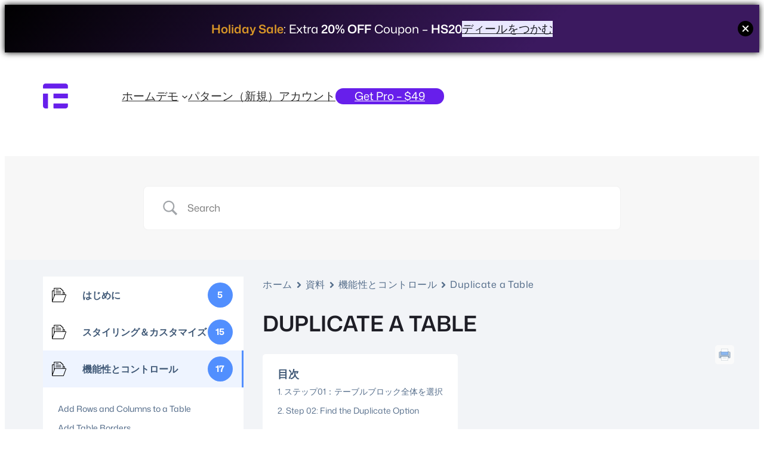

--- FILE ---
content_type: text/html; charset=UTF-8
request_url: https://tableberg.com/ja/%E8%AB%B8%E6%B3%A8%E6%84%8F/how-to-duplicate-a-table/
body_size: 34444
content:
<!DOCTYPE html>
<html lang="ja" prefix="og: https://ogp.me/ns#">
<head>
	<meta charset="UTF-8" />
	<meta name="viewport" content="width=device-width, initial-scale=1" />

<!-- Search Engine Optimization by Rank Math - https://rankmath.com/ -->
<meta name="description" content="This short documentation post will guide you on how to duplicate a table."/>
<meta name="robots" content="follow, index, max-snippet:-1, max-video-preview:-1, max-image-preview:large"/>
<link rel="canonical" href="https://tableberg.com/ja/%e8%ab%b8%e6%b3%a8%e6%84%8f/how-to-duplicate-a-table/" />
<meta property="og:locale" content="ja_JP" />
<meta property="og:type" content="article" />
<meta property="og:title" content="How to Duplicate a Table - Tableberg" />
<meta property="og:description" content="This short documentation post will guide you on how to duplicate a table." />
<meta property="og:url" content="https://tableberg.com/ja/%e8%ab%b8%e6%b3%a8%e6%84%8f/how-to-duplicate-a-table/" />
<meta property="og:site_name" content="テーブルバーグ" />
<meta property="og:updated_time" content="2024-11-11T11:59:02+00:00" />
<meta property="og:image" content="https://tableberg.com/wp-content/uploads/2024/04/Select-the-Entire-Table-Block.webp" />
<meta property="og:image:secure_url" content="https://tableberg.com/wp-content/uploads/2024/04/Select-the-Entire-Table-Block.webp" />
<meta property="og:image:width" content="1280" />
<meta property="og:image:height" content="653" />
<meta property="og:image:alt" content="テーブルの複製方法" />
<meta property="og:image:type" content="image/webp" />
<meta name="twitter:card" content="summary_large_image" />
<meta name="twitter:title" content="How to Duplicate a Table - Tableberg" />
<meta name="twitter:description" content="This short documentation post will guide you on how to duplicate a table." />
<meta name="twitter:image" content="https://tableberg.com/wp-content/uploads/2024/04/Select-the-Entire-Table-Block.webp" />
<!-- /Rank Math WordPress SEO プラグイン -->

<title>How to Duplicate a Table - Tableberg</title>
<link rel="alternate" type="application/rss+xml" title="Tableberg » フィード" href="https://tableberg.com/ja/feed/" data-no-translation-title="" />
<link rel="alternate" type="application/rss+xml" title="Tableberg » コメントフィード" href="https://tableberg.com/ja/comments/feed/" data-no-translation-title="" />
<link rel="alternate" type="application/rss+xml" title="Tableberg » Duplicate a Table のコメントのフィード" href="https://tableberg.com/ja/%e8%ab%b8%e6%b3%a8%e6%84%8f/how-to-duplicate-a-table/feed/" data-no-translation-title="" />
<link rel="alternate" title="oEmbed (JSON)" type="application/json+oembed" href="https://tableberg.com/ja/wp-json/oembed/1.0/embed?url=https%3A%2F%2Ftableberg.com%2Fja%2F%25e8%25ab%25b8%25e6%25b3%25a8%25e6%2584%258f%2Fhow-to-duplicate-a-table%2F" data-no-translation-title="" />
<link rel="alternate" title="oEmbed (XML)" type="text/xml+oembed" href="https://tableberg.com/ja/wp-json/oembed/1.0/embed?url=https%3A%2F%2Ftableberg.com%2Fja%2F%25e8%25ab%25b8%25e6%25b3%25a8%25e6%2584%258f%2Fhow-to-duplicate-a-table%2F&#038;format=xml" data-no-translation-title="" />
<style id='wp-img-auto-sizes-contain-inline-css'>
img:is([sizes=auto i],[sizes^="auto," i]){contain-intrinsic-size:3000px 1500px}
/*# sourceURL=wp-img-auto-sizes-contain-inline-css */
</style>
<style id='wp-block-paragraph-inline-css'>
.is-small-text{font-size:.875em}.is-regular-text{font-size:1em}.is-large-text{font-size:2.25em}.is-larger-text{font-size:3em}.has-drop-cap:not(:focus):first-letter{float:left;font-size:8.4em;font-style:normal;font-weight:100;line-height:.68;margin:.05em .1em 0 0;text-transform:uppercase}body.rtl .has-drop-cap:not(:focus):first-letter{float:none;margin-left:.1em}p.has-drop-cap.has-background{overflow:hidden}:root :where(p.has-background){padding:1.25em 2.375em}:where(p.has-text-color:not(.has-link-color)) a{color:inherit}p.has-text-align-left[style*="writing-mode:vertical-lr"],p.has-text-align-right[style*="writing-mode:vertical-rl"]{rotate:180deg}
/*# sourceURL=https://tableberg.com/wp-includes/blocks/paragraph/style.min.css */
</style>
<style id='wp-block-button-inline-css'>
.wp-block-button__link{align-content:center;box-sizing:border-box;cursor:pointer;display:inline-block;height:100%;text-align:center;word-break:break-word}.wp-block-button__link.aligncenter{text-align:center}.wp-block-button__link.alignright{text-align:right}:where(.wp-block-button__link){border-radius:9999px;box-shadow:none;padding:calc(.667em + 2px) calc(1.333em + 2px);text-decoration:none}.wp-block-button[style*=text-decoration] .wp-block-button__link{text-decoration:inherit}.wp-block-buttons>.wp-block-button.has-custom-width{max-width:none}.wp-block-buttons>.wp-block-button.has-custom-width .wp-block-button__link{width:100%}.wp-block-buttons>.wp-block-button.has-custom-font-size .wp-block-button__link{font-size:inherit}.wp-block-buttons>.wp-block-button.wp-block-button__width-25{width:calc(25% - var(--wp--style--block-gap, .5em)*.75)}.wp-block-buttons>.wp-block-button.wp-block-button__width-50{width:calc(50% - var(--wp--style--block-gap, .5em)*.5)}.wp-block-buttons>.wp-block-button.wp-block-button__width-75{width:calc(75% - var(--wp--style--block-gap, .5em)*.25)}.wp-block-buttons>.wp-block-button.wp-block-button__width-100{flex-basis:100%;width:100%}.wp-block-buttons.is-vertical>.wp-block-button.wp-block-button__width-25{width:25%}.wp-block-buttons.is-vertical>.wp-block-button.wp-block-button__width-50{width:50%}.wp-block-buttons.is-vertical>.wp-block-button.wp-block-button__width-75{width:75%}.wp-block-button.is-style-squared,.wp-block-button__link.wp-block-button.is-style-squared{border-radius:0}.wp-block-button.no-border-radius,.wp-block-button__link.no-border-radius{border-radius:0!important}:root :where(.wp-block-button .wp-block-button__link.is-style-outline),:root :where(.wp-block-button.is-style-outline>.wp-block-button__link){border:2px solid;padding:.667em 1.333em}:root :where(.wp-block-button .wp-block-button__link.is-style-outline:not(.has-text-color)),:root :where(.wp-block-button.is-style-outline>.wp-block-button__link:not(.has-text-color)){color:currentColor}:root :where(.wp-block-button .wp-block-button__link.is-style-outline:not(.has-background)),:root :where(.wp-block-button.is-style-outline>.wp-block-button__link:not(.has-background)){background-color:initial;background-image:none}
/*# sourceURL=https://tableberg.com/wp-includes/blocks/button/style.min.css */
</style>
<style id='ollie-block-core-button-inline-css'>
/* Button - Outline Style
--------------------------------------------- */

.wp-block-button.is-style-outline .wp-block-button__link {
	border: none;
	background-color: transparent;
	outline: 2px solid currentColor;
	outline-offset: -3.5px;
}

.wp-block-button.is-style-outline .wp-block-button__link:hover {
	color: var(--wp--preset--color--main) !important;
	outline-color: var(--wp--preset--color--main);
}

/*# sourceURL=https://tableberg.com/wp-content/themes/ollie/assets/styles/core-button.css */
</style>
<style id='wp-block-buttons-inline-css'>
.wp-block-buttons{box-sizing:border-box}.wp-block-buttons.is-vertical{flex-direction:column}.wp-block-buttons.is-vertical>.wp-block-button:last-child{margin-bottom:0}.wp-block-buttons>.wp-block-button{display:inline-block;margin:0}.wp-block-buttons.is-content-justification-left{justify-content:flex-start}.wp-block-buttons.is-content-justification-left.is-vertical{align-items:flex-start}.wp-block-buttons.is-content-justification-center{justify-content:center}.wp-block-buttons.is-content-justification-center.is-vertical{align-items:center}.wp-block-buttons.is-content-justification-right{justify-content:flex-end}.wp-block-buttons.is-content-justification-right.is-vertical{align-items:flex-end}.wp-block-buttons.is-content-justification-space-between{justify-content:space-between}.wp-block-buttons.aligncenter{text-align:center}.wp-block-buttons:not(.is-content-justification-space-between,.is-content-justification-right,.is-content-justification-left,.is-content-justification-center) .wp-block-button.aligncenter{margin-left:auto;margin-right:auto;width:100%}.wp-block-buttons[style*=text-decoration] .wp-block-button,.wp-block-buttons[style*=text-decoration] .wp-block-button__link{text-decoration:inherit}.wp-block-buttons.has-custom-font-size .wp-block-button__link{font-size:inherit}.wp-block-buttons .wp-block-button__link{width:100%}.wp-block-button.aligncenter{text-align:center}
/*# sourceURL=https://tableberg.com/wp-includes/blocks/buttons/style.min.css */
</style>
<link rel='stylesheet' id='convertforce-frontend-style-css' href='https://tableberg.com/wp-content/plugins/convertforce-popup-builder/build/frontend-style.css' media='all' />
<style id='wp-block-image-inline-css'>
.wp-block-image>a,.wp-block-image>figure>a{display:inline-block}.wp-block-image img{box-sizing:border-box;height:auto;max-width:100%;vertical-align:bottom}@media not (prefers-reduced-motion){.wp-block-image img.hide{visibility:hidden}.wp-block-image img.show{animation:show-content-image .4s}}.wp-block-image[style*=border-radius] img,.wp-block-image[style*=border-radius]>a{border-radius:inherit}.wp-block-image.has-custom-border img{box-sizing:border-box}.wp-block-image.aligncenter{text-align:center}.wp-block-image.alignfull>a,.wp-block-image.alignwide>a{width:100%}.wp-block-image.alignfull img,.wp-block-image.alignwide img{height:auto;width:100%}.wp-block-image .aligncenter,.wp-block-image .alignleft,.wp-block-image .alignright,.wp-block-image.aligncenter,.wp-block-image.alignleft,.wp-block-image.alignright{display:table}.wp-block-image .aligncenter>figcaption,.wp-block-image .alignleft>figcaption,.wp-block-image .alignright>figcaption,.wp-block-image.aligncenter>figcaption,.wp-block-image.alignleft>figcaption,.wp-block-image.alignright>figcaption{caption-side:bottom;display:table-caption}.wp-block-image .alignleft{float:left;margin:.5em 1em .5em 0}.wp-block-image .alignright{float:right;margin:.5em 0 .5em 1em}.wp-block-image .aligncenter{margin-left:auto;margin-right:auto}.wp-block-image :where(figcaption){margin-bottom:1em;margin-top:.5em}.wp-block-image.is-style-circle-mask img{border-radius:9999px}@supports ((-webkit-mask-image:none) or (mask-image:none)) or (-webkit-mask-image:none){.wp-block-image.is-style-circle-mask img{border-radius:0;-webkit-mask-image:url('data:image/svg+xml;utf8,<svg viewBox="0 0 100 100" xmlns="http://www.w3.org/2000/svg"><circle cx="50" cy="50" r="50"/></svg>');mask-image:url('data:image/svg+xml;utf8,<svg viewBox="0 0 100 100" xmlns="http://www.w3.org/2000/svg"><circle cx="50" cy="50" r="50"/></svg>');mask-mode:alpha;-webkit-mask-position:center;mask-position:center;-webkit-mask-repeat:no-repeat;mask-repeat:no-repeat;-webkit-mask-size:contain;mask-size:contain}}:root :where(.wp-block-image.is-style-rounded img,.wp-block-image .is-style-rounded img){border-radius:9999px}.wp-block-image figure{margin:0}.wp-lightbox-container{display:flex;flex-direction:column;position:relative}.wp-lightbox-container img{cursor:zoom-in}.wp-lightbox-container img:hover+button{opacity:1}.wp-lightbox-container button{align-items:center;backdrop-filter:blur(16px) saturate(180%);background-color:#5a5a5a40;border:none;border-radius:4px;cursor:zoom-in;display:flex;height:20px;justify-content:center;opacity:0;padding:0;position:absolute;right:16px;text-align:center;top:16px;width:20px;z-index:100}@media not (prefers-reduced-motion){.wp-lightbox-container button{transition:opacity .2s ease}}.wp-lightbox-container button:focus-visible{outline:3px auto #5a5a5a40;outline:3px auto -webkit-focus-ring-color;outline-offset:3px}.wp-lightbox-container button:hover{cursor:pointer;opacity:1}.wp-lightbox-container button:focus{opacity:1}.wp-lightbox-container button:focus,.wp-lightbox-container button:hover,.wp-lightbox-container button:not(:hover):not(:active):not(.has-background){background-color:#5a5a5a40;border:none}.wp-lightbox-overlay{box-sizing:border-box;cursor:zoom-out;height:100vh;left:0;overflow:hidden;position:fixed;top:0;visibility:hidden;width:100%;z-index:100000}.wp-lightbox-overlay .close-button{align-items:center;cursor:pointer;display:flex;justify-content:center;min-height:40px;min-width:40px;padding:0;position:absolute;right:calc(env(safe-area-inset-right) + 16px);top:calc(env(safe-area-inset-top) + 16px);z-index:5000000}.wp-lightbox-overlay .close-button:focus,.wp-lightbox-overlay .close-button:hover,.wp-lightbox-overlay .close-button:not(:hover):not(:active):not(.has-background){background:none;border:none}.wp-lightbox-overlay .lightbox-image-container{height:var(--wp--lightbox-container-height);left:50%;overflow:hidden;position:absolute;top:50%;transform:translate(-50%,-50%);transform-origin:top left;width:var(--wp--lightbox-container-width);z-index:9999999999}.wp-lightbox-overlay .wp-block-image{align-items:center;box-sizing:border-box;display:flex;height:100%;justify-content:center;margin:0;position:relative;transform-origin:0 0;width:100%;z-index:3000000}.wp-lightbox-overlay .wp-block-image img{height:var(--wp--lightbox-image-height);min-height:var(--wp--lightbox-image-height);min-width:var(--wp--lightbox-image-width);width:var(--wp--lightbox-image-width)}.wp-lightbox-overlay .wp-block-image figcaption{display:none}.wp-lightbox-overlay button{background:none;border:none}.wp-lightbox-overlay .scrim{background-color:#fff;height:100%;opacity:.9;position:absolute;width:100%;z-index:2000000}.wp-lightbox-overlay.active{visibility:visible}@media not (prefers-reduced-motion){.wp-lightbox-overlay.active{animation:turn-on-visibility .25s both}.wp-lightbox-overlay.active img{animation:turn-on-visibility .35s both}.wp-lightbox-overlay.show-closing-animation:not(.active){animation:turn-off-visibility .35s both}.wp-lightbox-overlay.show-closing-animation:not(.active) img{animation:turn-off-visibility .25s both}.wp-lightbox-overlay.zoom.active{animation:none;opacity:1;visibility:visible}.wp-lightbox-overlay.zoom.active .lightbox-image-container{animation:lightbox-zoom-in .4s}.wp-lightbox-overlay.zoom.active .lightbox-image-container img{animation:none}.wp-lightbox-overlay.zoom.active .scrim{animation:turn-on-visibility .4s forwards}.wp-lightbox-overlay.zoom.show-closing-animation:not(.active){animation:none}.wp-lightbox-overlay.zoom.show-closing-animation:not(.active) .lightbox-image-container{animation:lightbox-zoom-out .4s}.wp-lightbox-overlay.zoom.show-closing-animation:not(.active) .lightbox-image-container img{animation:none}.wp-lightbox-overlay.zoom.show-closing-animation:not(.active) .scrim{animation:turn-off-visibility .4s forwards}}@keyframes show-content-image{0%{visibility:hidden}99%{visibility:hidden}to{visibility:visible}}@keyframes turn-on-visibility{0%{opacity:0}to{opacity:1}}@keyframes turn-off-visibility{0%{opacity:1;visibility:visible}99%{opacity:0;visibility:visible}to{opacity:0;visibility:hidden}}@keyframes lightbox-zoom-in{0%{transform:translate(calc((-100vw + var(--wp--lightbox-scrollbar-width))/2 + var(--wp--lightbox-initial-left-position)),calc(-50vh + var(--wp--lightbox-initial-top-position))) scale(var(--wp--lightbox-scale))}to{transform:translate(-50%,-50%) scale(1)}}@keyframes lightbox-zoom-out{0%{transform:translate(-50%,-50%) scale(1);visibility:visible}99%{visibility:visible}to{transform:translate(calc((-100vw + var(--wp--lightbox-scrollbar-width))/2 + var(--wp--lightbox-initial-left-position)),calc(-50vh + var(--wp--lightbox-initial-top-position))) scale(var(--wp--lightbox-scale));visibility:hidden}}
/*# sourceURL=https://tableberg.com/wp-includes/blocks/image/style.min.css */
</style>
<style id='ollie-block-core-image-inline-css'>
/* Image
--------------------------------------------- */

.wp-block-image.alignleft {
	margin-bottom: var(--wp--preset--spacing--small);
}

.wp-block-image.alignright {
	margin-bottom: var(--wp--preset--spacing--small);
}

@media only screen and (max-width: 600px) {
	.is-layout-flow .wp-block-image.alignleft,
	.is-layout-flow .wp-block-image.alignright {
		float: none;
		margin-left: auto;
		margin-right: auto;
	}
}

html .is-layout-flex .wp-block-image {
	flex-shrink: 0;
}

.wp-block-image.is-style-rounded img,
.wp-block-image .is-style-rounded img {
	border-radius: 10px;
}

.wp-block-image.is-style-rounded-full img,
.wp-block-image .is-style-rounded-full img {
	border-radius: 1000px;
}

.is-style-media-boxed {
	background-color: var(--wp--preset--color--tertiary);
	padding: var(--wp--preset--spacing--large);
	border-radius: 5px;
}

.is-style-media-boxed img {
	box-shadow:
		1px 2px 2px hsl(233deg 38% 85% / 0.2),
		2px 4px 4px hsl(233deg 38% 85% / 0.2),
		4px 8px 8px hsl(233deg 38% 85% / 0.2),
		8px 16px 16px hsl(233deg 38% 85% / 0.2),
		16px 32px 32px hsl(233deg 38% 85% / 0.2);
}

.is-style-media-boxed figcaption {
	margin-bottom: calc(var(--wp--preset--spacing--small) * -1) !important;
}

.ollie-avatar-row > figure:not(:first-child) {
	margin-left: -10px !important;
}

/*# sourceURL=https://tableberg.com/wp-content/themes/ollie/assets/styles/core-image.css */
</style>
<style id='wp-block-site-logo-inline-css'>
.wp-block-site-logo{box-sizing:border-box;line-height:0}.wp-block-site-logo a{display:inline-block;line-height:0}.wp-block-site-logo.is-default-size img{height:auto;width:120px}.wp-block-site-logo img{height:auto;max-width:100%}.wp-block-site-logo a,.wp-block-site-logo img{border-radius:inherit}.wp-block-site-logo.aligncenter{margin-left:auto;margin-right:auto;text-align:center}:root :where(.wp-block-site-logo.is-style-rounded){border-radius:9999px}
/*# sourceURL=https://tableberg.com/wp-includes/blocks/site-logo/style.min.css */
</style>
<style id='wp-block-group-inline-css'>
.wp-block-group{box-sizing:border-box}:where(.wp-block-group.wp-block-group-is-layout-constrained){position:relative}
/*# sourceURL=https://tableberg.com/wp-includes/blocks/group/style.min.css */
</style>
<style id='ollie-block-core-group-inline-css'>
/* Group
--------------------------------------------- */

.is-style-background-blur {
	-webkit-backdrop-filter: blur(20px);
	backdrop-filter: blur(20px);
}

@media (max-width: 600px) {
	header div.is-style-background-blur {
		backdrop-filter: none;
	}
}

/* Improvements for row group */
@media (max-width: 781px) {
	.ollie-row-stack {
		flex-direction: column;
		align-items: flex-start !important;
	}

	.ollie-row-stack > * {
		flex-basis: 100% !important;
	}

	.ollie-flex-start {
		align-items: flex-start !important;
	}

	.ollie-justify-start {
		justify-content: flex-start !important;
	}
}

.ollie-row-stack > .wp-block-buttons,
.ollie-no-shrink {
	flex-shrink: 0;
}

.wp-block-group.ollie-sticky-top {
	top: calc(20px + var(--wp-admin--admin-bar--position-offset, 0px))
}

/* Helper class to swap order on mobile */
@media (max-width: 781px) {
	.ollie-swap-order {
		flex-direction: column-reverse;
	}
	.ollie-row-reverse {
		flex-direction: row-reverse;
	}
}

/*# sourceURL=https://tableberg.com/wp-content/themes/ollie/assets/styles/core-group.css */
</style>
<style id='wp-block-navigation-link-inline-css'>
.wp-block-navigation .wp-block-navigation-item__label{overflow-wrap:break-word}.wp-block-navigation .wp-block-navigation-item__description{display:none}.link-ui-tools{outline:1px solid #f0f0f0;padding:8px}.link-ui-block-inserter{padding-top:8px}.link-ui-block-inserter__back{margin-left:8px;text-transform:uppercase}
/*# sourceURL=https://tableberg.com/wp-includes/blocks/navigation-link/style.min.css */
</style>
<link rel='stylesheet' id='wp-block-navigation-css' href='https://tableberg.com/wp-includes/blocks/navigation/style.min.css' media='all' />
<style id='ollie-block-core-navigation-inline-css'>
/* Desktop Navigation
--------------------------------------------- */

.wp-block-navigation__responsive-container:not(.is-menu-open) .wp-block-navigation__container .current-menu-item > a,
.wp-block-navigation__responsive-container:not(.is-menu-open) .wp-block-navigation__container .has-child button:hover {
	text-decoration: underline;
}

/* Drop nav */
.wp-block-navigation__responsive-container:not(.is-menu-open) .wp-block-navigation__submenu-container {
	border: none !important;
	font-size: var(--wp--preset--font-size--small);
	line-height: var(--wp--custom--line-height--snug);
	border-radius: 5px;
	min-width: 225px !important;
	margin-left: calc(var(--wp--preset--spacing--medium) * -1);
	padding: 0;
	z-index: 20 !important;
	border-radius: 5px;
	box-shadow: var(--wp--preset--shadow--small-light);
}

/* Drop nav submenu */
.wp-block-navigation__responsive-container:not(.is-menu-open) .wp-block-navigation__submenu-container .wp-block-navigation__submenu-container {
	margin-left: 0;
	top: 0 !important;
	left: 100%;
}

.wp-block-navigation__responsive-container:not(.is-menu-open) :where(.wp-block-navigation__submenu-container) li:first-child {
	padding-top: var(--wp--preset--spacing--small);
	border-top-left-radius: 5px;
	border-top-right-radius: 5px;
}

/* Add padding to bottom of drop menu */
.wp-block-navigation__responsive-container:not(.is-menu-open) :where(.wp-block-navigation__submenu-container) li:last-child {
	padding-bottom: var(--wp--preset--spacing--small);
	border-bottom-left-radius: 5px;
	border-bottom-right-radius: 5px;
}

/* Add margin to sub menu icon */
.wp-block-navigation__responsive-container:not(.is-menu-open) .has-child .wp-block-navigation__submenu-container .wp-block-navigation__submenu-icon {
	margin-right: var(--wp--preset--spacing--small);
}

/* Drop nav link padding */
.wp-block-navigation__responsive-container:not(.is-menu-open) :where(.wp-block-navigation__submenu-container) a,
.wp-block-navigation__responsive-container:not(.is-menu-open) :where(.wp-block-navigation__submenu-container) .wp-block-navigation-submenu__toggle {
	padding: var(--wp--preset--spacing--small) var(--wp--preset--spacing--medium) !important;
}

/* Mobile Navigation
--------------------------------------------- */

.wp-block-navigation__responsive-container.is-menu-open.has-modal-open {
	padding: var(--wp--preset--spacing--medium);
}

.wp-block-navigation__responsive-container.is-menu-open .wp-block-navigation__responsive-container-content {
	gap: var(--wp--preset--spacing--medium);
}

.wp-block-navigation__responsive-container.is-menu-open.has-modal-open .wp-block-navigation__container {
	width: 100%;
	gap: 5px !important;
}

.wp-block-navigation__responsive-container.is-menu-open.has-modal-open .wp-block-page-list {
	width: 100%;
}

.wp-block-navigation__responsive-container.is-menu-open .wp-block-navigation__responsive-container-content .has-child .wp-block-navigation__submenu-container {
	border-radius: 0;
	margin: 0;
	padding: 5px 0 0 20px;
	align-items: flex-start;
	flex-direction: column;
	gap: 5px;
	width: 100%;
}

.wp-block-navigation__responsive-container.is-menu-open .wp-block-navigation__responsive-container-content .wp-block-navigation__submenu-icon {
	display: block;
	position: absolute;
	right: 0;
	top: 5px;
	height: auto;
	width: 60px;
	padding: 15px 0;
	margin: 0;
	z-index: 10;
}

body.rtl .wp-block-navigation__responsive-container.is-menu-open .wp-block-navigation__responsive-container-content .wp-block-navigation__submenu-icon {
	left: 0;
	right: auto;
}

.wp-block-navigation__responsive-container.is-menu-open .wp-block-navigation__responsive-container-content .wp-block-navigation__submenu-icon svg {
	height: 16px;
	margin: 0;
}

.wp-block-navigation .has-child .wp-block-navigation__submenu-container {
	display: none;
}

.wp-block-navigation-submenu__toggle[aria-expanded="true"] ~ .wp-block-navigation-submenu,
.wp-block-navigation-submenu__toggle[aria-expanded="true"] ~ .wp-block-navigation__submenu-container {
	display: flex;
}

.wp-block-navigation__responsive-container.is-menu-open.has-modal-open .wp-block-navigation__container li:not(.wp-social-link) {
	width: 100%;
	padding: 0 0;
	position: relative;
}

/* Mobile menu links */
.wp-block-navigation__responsive-container.is-menu-open .wp-block-navigation__responsive-container-content .wp-block-navigation-item__content {
	width: 100%;
	font-size: var(--wp--preset--font-size--base);
	padding: 15px 60px 15px 15px;
	border-radius: 5px;
}

body.rtl .wp-block-navigation__responsive-container.is-menu-open .wp-block-navigation__responsive-container-content .wp-block-navigation-item__content {
	padding: 15px 15px 15px 60px;
}

.wp-block-navigation__responsive-container.is-menu-open .wp-block-navigation__container .current-menu-item > .wp-block-navigation-item__content,
.wp-block-navigation__responsive-container.is-menu-open .wp-block-navigation__container .wp-block-navigation-item:hover > .wp-block-navigation-item__content {
	transition: .3s ease;
	text-decoration: none;
	background: color-mix(in srgb, currentColor, transparent 97%);
	-webkit-tap-highlight-color: transparent;
}

.wp-block-navigation__container .wp-block-navigation-item:has(.wp-block-navigation__submenu-container:hover) > .wp-block-navigation-item__content {
	background: transparent;
}

/* Mobile menu open button */
.wp-block-navigation__responsive-container-close,
.wp-block-navigation__responsive-container-open {
	padding: 4px;
	border-radius: 3px;
	background: var(--wp--preset--color--tertiary);
	color: var(--wp--preset--color--main);
}

/* Mobile menu close button */
.wp-block-navigation__responsive-container-close {
	background: var(--wp--preset--color--tertiary);
	color: var(--wp--preset--color--main);
}

.wp-block-ollie-mega-menu__menu-container {
	font-weight: 400;
}

/*# sourceURL=https://tableberg.com/wp-content/themes/ollie/assets/styles/core-navigation.css */
</style>
<link rel='stylesheet' id='betterdocs-search-css' href='https://tableberg.com/wp-content/plugins/betterdocs/assets/public/css/search.css' media='all' />
<link rel='stylesheet' id='betterdocs-search-modal-css' href='https://tableberg.com/wp-content/plugins/betterdocs/assets/public/css/search-modal.css' media='all' />
<link rel='stylesheet' id='betterdocs-sidebar-css' href='https://tableberg.com/wp-content/plugins/betterdocs/assets/public/css/sidebar.css' media='all' />
<link rel='stylesheet' id='betterdocs-fontawesome-css' href='https://tableberg.com/wp-content/plugins/betterdocs/assets/vendor/css/font-awesome5.css' media='all' />
<link rel='stylesheet' id='simplebar-css' href='https://tableberg.com/wp-content/plugins/betterdocs/assets/vendor/css/simplebar.css' media='all' />
<link rel='stylesheet' id='betterdocs-category-grid-css' href='https://tableberg.com/wp-content/plugins/betterdocs/assets/public/css/category-grid.css' media='all' />
<link rel='stylesheet' id='betterdocs-breadcrumb-css' href='https://tableberg.com/wp-content/plugins/betterdocs/assets/public/css/breadcrumb.css' media='all' />
<style id='wp-block-post-title-inline-css'>
.wp-block-post-title{box-sizing:border-box;word-break:break-word}.wp-block-post-title :where(a){display:inline-block;font-family:inherit;font-size:inherit;font-style:inherit;font-weight:inherit;letter-spacing:inherit;line-height:inherit;text-decoration:inherit}
/*# sourceURL=https://tableberg.com/wp-includes/blocks/post-title/style.min.css */
</style>
<link rel='stylesheet' id='betterdocs-single-css' href='https://tableberg.com/wp-content/plugins/betterdocs/assets/public/css/single.css' media='all' />
<link rel='stylesheet' id='betterdocs-toc-css' href='https://tableberg.com/wp-content/plugins/betterdocs/assets/public/css/toc.css' media='all' />
<style id='wp-block-heading-inline-css'>
h1:where(.wp-block-heading).has-background,h2:where(.wp-block-heading).has-background,h3:where(.wp-block-heading).has-background,h4:where(.wp-block-heading).has-background,h5:where(.wp-block-heading).has-background,h6:where(.wp-block-heading).has-background{padding:1.25em 2.375em}h1.has-text-align-left[style*=writing-mode]:where([style*=vertical-lr]),h1.has-text-align-right[style*=writing-mode]:where([style*=vertical-rl]),h2.has-text-align-left[style*=writing-mode]:where([style*=vertical-lr]),h2.has-text-align-right[style*=writing-mode]:where([style*=vertical-rl]),h3.has-text-align-left[style*=writing-mode]:where([style*=vertical-lr]),h3.has-text-align-right[style*=writing-mode]:where([style*=vertical-rl]),h4.has-text-align-left[style*=writing-mode]:where([style*=vertical-lr]),h4.has-text-align-right[style*=writing-mode]:where([style*=vertical-rl]),h5.has-text-align-left[style*=writing-mode]:where([style*=vertical-lr]),h5.has-text-align-right[style*=writing-mode]:where([style*=vertical-rl]),h6.has-text-align-left[style*=writing-mode]:where([style*=vertical-lr]),h6.has-text-align-right[style*=writing-mode]:where([style*=vertical-rl]){rotate:180deg}
/*# sourceURL=https://tableberg.com/wp-includes/blocks/heading/style.min.css */
</style>
<link rel='stylesheet' id='betterdocs-reactions-css' href='https://tableberg.com/wp-content/plugins/betterdocs/assets/public/css/reactions.css' media='all' />
<link rel='stylesheet' id='betterdocs-social-share-css' href='https://tableberg.com/wp-content/plugins/betterdocs/assets/public/css/social-share.css' media='all' />
<style id='wp-block-columns-inline-css'>
.wp-block-columns{box-sizing:border-box;display:flex;flex-wrap:wrap!important}@media (min-width:782px){.wp-block-columns{flex-wrap:nowrap!important}}.wp-block-columns{align-items:normal!important}.wp-block-columns.are-vertically-aligned-top{align-items:flex-start}.wp-block-columns.are-vertically-aligned-center{align-items:center}.wp-block-columns.are-vertically-aligned-bottom{align-items:flex-end}@media (max-width:781px){.wp-block-columns:not(.is-not-stacked-on-mobile)>.wp-block-column{flex-basis:100%!important}}@media (min-width:782px){.wp-block-columns:not(.is-not-stacked-on-mobile)>.wp-block-column{flex-basis:0;flex-grow:1}.wp-block-columns:not(.is-not-stacked-on-mobile)>.wp-block-column[style*=flex-basis]{flex-grow:0}}.wp-block-columns.is-not-stacked-on-mobile{flex-wrap:nowrap!important}.wp-block-columns.is-not-stacked-on-mobile>.wp-block-column{flex-basis:0;flex-grow:1}.wp-block-columns.is-not-stacked-on-mobile>.wp-block-column[style*=flex-basis]{flex-grow:0}:where(.wp-block-columns){margin-bottom:1.75em}:where(.wp-block-columns.has-background){padding:1.25em 2.375em}.wp-block-column{flex-grow:1;min-width:0;overflow-wrap:break-word;word-break:break-word}.wp-block-column.is-vertically-aligned-top{align-self:flex-start}.wp-block-column.is-vertically-aligned-center{align-self:center}.wp-block-column.is-vertically-aligned-bottom{align-self:flex-end}.wp-block-column.is-vertically-aligned-stretch{align-self:stretch}.wp-block-column.is-vertically-aligned-bottom,.wp-block-column.is-vertically-aligned-center,.wp-block-column.is-vertically-aligned-top{width:100%}
/*# sourceURL=https://tableberg.com/wp-includes/blocks/columns/style.min.css */
</style>
<style id='ollie-block-core-columns-inline-css'>
/* Column
--------------------------------------------- */

.is-style-column-box-shadow {
	box-shadow: 0px 8px 40px -20px rgb(21 14 41 / 12%);
	transition: .4s ease;
}

.is-style-column-box-shadow:hover {
	box-shadow: 0px 12px 60px -20px rgb(21 14 41 / 16%);
}

/* Helper class to swap order on mobile */
@media (max-width: 781px) {
	.ollie-swap-order {
		flex-direction: column-reverse;
	}
	.ollie-row-reverse {
		flex-direction: row-reverse;
	}
}

/*# sourceURL=https://tableberg.com/wp-content/themes/ollie/assets/styles/core-columns.css */
</style>
<style id='wp-block-separator-inline-css'>
@charset "UTF-8";.wp-block-separator{border:none;border-top:2px solid}:root :where(.wp-block-separator.is-style-dots){height:auto;line-height:1;text-align:center}:root :where(.wp-block-separator.is-style-dots):before{color:currentColor;content:"···";font-family:serif;font-size:1.5em;letter-spacing:2em;padding-left:2em}.wp-block-separator.is-style-dots{background:none!important;border:none!important}
/*# sourceURL=https://tableberg.com/wp-includes/blocks/separator/style.min.css */
</style>
<style id='ollie-block-core-separator-inline-css'>
/* Separator
--------------------------------------------- */

.wp-block-separator {
	opacity: 1;
}

.wp-block-separator:not(.is-style-dots),
.wp-block-separator.has-background:not(.is-style-dots) {
	border-bottom: 1px solid currentColor;
	height: 1px;
}

.wp-block-separator.is-style-dots::before {
	font-family: sans-serif;
	font-size: var(--wp--preset--font-size--large);
	letter-spacing: 10px;
	padding-left: 10px;
}

hr.is-style-separator-dotted,
.editor-styles-wrapper hr.is-style-separator-dotted {
	width: 100% !important;
	height: 1px !important;
	border: none !important;
	height: 1px !important;
	background-color: none !important;
	background: currentColor !important;
	background: repeating-linear-gradient(90deg,currentColor,currentColor 2px,transparent 2px,transparent 5px) !important;
}

.is-style-separator-thin {
	border-top: 1px !important;
}

/*# sourceURL=https://tableberg.com/wp-content/themes/ollie/assets/styles/core-separator.css */
</style>
<style id='wp-block-library-inline-css'>
:root{--wp-block-synced-color:#7a00df;--wp-block-synced-color--rgb:122,0,223;--wp-bound-block-color:var(--wp-block-synced-color);--wp-editor-canvas-background:#ddd;--wp-admin-theme-color:#007cba;--wp-admin-theme-color--rgb:0,124,186;--wp-admin-theme-color-darker-10:#006ba1;--wp-admin-theme-color-darker-10--rgb:0,107,160.5;--wp-admin-theme-color-darker-20:#005a87;--wp-admin-theme-color-darker-20--rgb:0,90,135;--wp-admin-border-width-focus:2px}@media (min-resolution:192dpi){:root{--wp-admin-border-width-focus:1.5px}}.wp-element-button{cursor:pointer}:root .has-very-light-gray-background-color{background-color:#eee}:root .has-very-dark-gray-background-color{background-color:#313131}:root .has-very-light-gray-color{color:#eee}:root .has-very-dark-gray-color{color:#313131}:root .has-vivid-green-cyan-to-vivid-cyan-blue-gradient-background{background:linear-gradient(135deg,#00d084,#0693e3)}:root .has-purple-crush-gradient-background{background:linear-gradient(135deg,#34e2e4,#4721fb 50%,#ab1dfe)}:root .has-hazy-dawn-gradient-background{background:linear-gradient(135deg,#faaca8,#dad0ec)}:root .has-subdued-olive-gradient-background{background:linear-gradient(135deg,#fafae1,#67a671)}:root .has-atomic-cream-gradient-background{background:linear-gradient(135deg,#fdd79a,#004a59)}:root .has-nightshade-gradient-background{background:linear-gradient(135deg,#330968,#31cdcf)}:root .has-midnight-gradient-background{background:linear-gradient(135deg,#020381,#2874fc)}:root{--wp--preset--font-size--normal:16px;--wp--preset--font-size--huge:42px}.has-regular-font-size{font-size:1em}.has-larger-font-size{font-size:2.625em}.has-normal-font-size{font-size:var(--wp--preset--font-size--normal)}.has-huge-font-size{font-size:var(--wp--preset--font-size--huge)}.has-text-align-center{text-align:center}.has-text-align-left{text-align:left}.has-text-align-right{text-align:right}.has-fit-text{white-space:nowrap!important}#end-resizable-editor-section{display:none}.aligncenter{clear:both}.items-justified-left{justify-content:flex-start}.items-justified-center{justify-content:center}.items-justified-right{justify-content:flex-end}.items-justified-space-between{justify-content:space-between}.screen-reader-text{border:0;clip-path:inset(50%);height:1px;margin:-1px;overflow:hidden;padding:0;position:absolute;width:1px;word-wrap:normal!important}.screen-reader-text:focus{background-color:#ddd;clip-path:none;color:#444;display:block;font-size:1em;height:auto;left:5px;line-height:normal;padding:15px 23px 14px;text-decoration:none;top:5px;width:auto;z-index:100000}html :where(.has-border-color){border-style:solid}html :where([style*=border-top-color]){border-top-style:solid}html :where([style*=border-right-color]){border-right-style:solid}html :where([style*=border-bottom-color]){border-bottom-style:solid}html :where([style*=border-left-color]){border-left-style:solid}html :where([style*=border-width]){border-style:solid}html :where([style*=border-top-width]){border-top-style:solid}html :where([style*=border-right-width]){border-right-style:solid}html :where([style*=border-bottom-width]){border-bottom-style:solid}html :where([style*=border-left-width]){border-left-style:solid}html :where(img[class*=wp-image-]){height:auto;max-width:100%}:where(figure){margin:0 0 1em}html :where(.is-position-sticky){--wp-admin--admin-bar--position-offset:var(--wp-admin--admin-bar--height,0px)}@media screen and (max-width:600px){html :where(.is-position-sticky){--wp-admin--admin-bar--position-offset:0px}}
/*# sourceURL=/wp-includes/css/dist/block-library/common.min.css */
</style>
<style id='global-styles-inline-css'>
:root{--wp--preset--aspect-ratio--square: 1;--wp--preset--aspect-ratio--4-3: 4/3;--wp--preset--aspect-ratio--3-4: 3/4;--wp--preset--aspect-ratio--3-2: 3/2;--wp--preset--aspect-ratio--2-3: 2/3;--wp--preset--aspect-ratio--16-9: 16/9;--wp--preset--aspect-ratio--9-16: 9/16;--wp--preset--color--black: #000000;--wp--preset--color--cyan-bluish-gray: #abb8c3;--wp--preset--color--white: #ffffff;--wp--preset--color--pale-pink: #f78da7;--wp--preset--color--vivid-red: #cf2e2e;--wp--preset--color--luminous-vivid-orange: #ff6900;--wp--preset--color--luminous-vivid-amber: #fcb900;--wp--preset--color--light-green-cyan: #7bdcb5;--wp--preset--color--vivid-green-cyan: #00d084;--wp--preset--color--pale-cyan-blue: #8ed1fc;--wp--preset--color--vivid-cyan-blue: #0693e3;--wp--preset--color--vivid-purple: #9b51e0;--wp--preset--color--primary: #5344F4;--wp--preset--color--primary-accent: #e9e7ff;--wp--preset--color--primary-alt: #DEC9FF;--wp--preset--color--primary-alt-accent: #3d386b;--wp--preset--color--main: #1E1E26;--wp--preset--color--main-accent: #d4d4ec;--wp--preset--color--base: #fff;--wp--preset--color--secondary: #545473;--wp--preset--color--tertiary: #f8f7fc;--wp--preset--color--border-light: #E3E3F0;--wp--preset--color--border-dark: #4E4E60;--wp--preset--gradient--vivid-cyan-blue-to-vivid-purple: linear-gradient(135deg,rgb(6,147,227) 0%,rgb(155,81,224) 100%);--wp--preset--gradient--light-green-cyan-to-vivid-green-cyan: linear-gradient(135deg,rgb(122,220,180) 0%,rgb(0,208,130) 100%);--wp--preset--gradient--luminous-vivid-amber-to-luminous-vivid-orange: linear-gradient(135deg,rgb(252,185,0) 0%,rgb(255,105,0) 100%);--wp--preset--gradient--luminous-vivid-orange-to-vivid-red: linear-gradient(135deg,rgb(255,105,0) 0%,rgb(207,46,46) 100%);--wp--preset--gradient--very-light-gray-to-cyan-bluish-gray: linear-gradient(135deg,rgb(238,238,238) 0%,rgb(169,184,195) 100%);--wp--preset--gradient--cool-to-warm-spectrum: linear-gradient(135deg,rgb(74,234,220) 0%,rgb(151,120,209) 20%,rgb(207,42,186) 40%,rgb(238,44,130) 60%,rgb(251,105,98) 80%,rgb(254,248,76) 100%);--wp--preset--gradient--blush-light-purple: linear-gradient(135deg,rgb(255,206,236) 0%,rgb(152,150,240) 100%);--wp--preset--gradient--blush-bordeaux: linear-gradient(135deg,rgb(254,205,165) 0%,rgb(254,45,45) 50%,rgb(107,0,62) 100%);--wp--preset--gradient--luminous-dusk: linear-gradient(135deg,rgb(255,203,112) 0%,rgb(199,81,192) 50%,rgb(65,88,208) 100%);--wp--preset--gradient--pale-ocean: linear-gradient(135deg,rgb(255,245,203) 0%,rgb(182,227,212) 50%,rgb(51,167,181) 100%);--wp--preset--gradient--electric-grass: linear-gradient(135deg,rgb(202,248,128) 0%,rgb(113,206,126) 100%);--wp--preset--gradient--midnight: linear-gradient(135deg,rgb(2,3,129) 0%,rgb(40,116,252) 100%);--wp--preset--gradient--purple: linear-gradient(135deg, #4D34FA, #ad34fa);--wp--preset--gradient--blue: linear-gradient(135deg, #0057FF, #31B5FF);--wp--preset--gradient--pink: linear-gradient(135deg, #FF007A, #FF81BD);--wp--preset--gradient--black: linear-gradient(135deg, #14111E, #4B4462);--wp--preset--gradient--heat: linear-gradient(135deg, #F32758, #FFC581);--wp--preset--font-size--small: clamp(.9rem, 0.9rem + ((1vw - 0.2rem) * 0.255), 1.05rem);--wp--preset--font-size--medium: clamp(1.2rem, 1.2rem + ((1vw - 0.2rem) * 0.766), 1.65rem);--wp--preset--font-size--large: clamp(1.5rem, 1.5rem + ((1vw - 0.2rem) * 2.128), 2.75rem);--wp--preset--font-size--x-large: clamp(1.875rem, 1.875rem + ((1vw - 0.2rem) * 2.766), 3.5rem);--wp--preset--font-size--x-small: clamp(.825rem, 0.825rem + ((1vw - 0.2rem) * 0.213), .95rem);--wp--preset--font-size--base: clamp(1rem, 1rem + ((1vw - 0.2rem) * 0.281), 1.165rem);--wp--preset--font-size--xx-large: clamp(2.25rem, 2.25rem + ((1vw - 0.2rem) * 3.639), 4.3875rem);--wp--preset--font-family--primary: Mona Sans, sans-serif;--wp--preset--font-family--expanded: Mona Sans Expanded, sans-serif;--wp--preset--font-family--condensed: Mona Sans Condensed, sans-serif;--wp--preset--font-family--narrow: Mona Sans Narrow, sans-serif;--wp--preset--font-family--monospace: monospace;--wp--preset--spacing--20: 0.44rem;--wp--preset--spacing--30: 0.67rem;--wp--preset--spacing--40: 1rem;--wp--preset--spacing--50: 1.5rem;--wp--preset--spacing--60: 2.25rem;--wp--preset--spacing--70: 3.38rem;--wp--preset--spacing--80: 5.06rem;--wp--preset--spacing--small: clamp(.5rem, 2.5vw, 1rem);--wp--preset--spacing--medium: clamp(1.5rem, 4vw, 2rem);--wp--preset--spacing--large: clamp(2rem, 5vw, 3rem);--wp--preset--spacing--x-large: clamp(3rem, 7vw, 5rem);--wp--preset--spacing--xx-large: clamp(4rem, 9vw, 7rem);--wp--preset--spacing--xxx-large: clamp(5rem, 12vw, 9rem);--wp--preset--spacing--xxxx-large: clamp(6rem, 14vw, 13rem);--wp--preset--shadow--natural: 6px 6px 9px rgba(0, 0, 0, 0.2);--wp--preset--shadow--deep: 12px 12px 50px rgba(0, 0, 0, 0.4);--wp--preset--shadow--sharp: 6px 6px 0px rgba(0, 0, 0, 0.2);--wp--preset--shadow--outlined: 6px 6px 0px -3px rgb(255, 255, 255), 6px 6px rgb(0, 0, 0);--wp--preset--shadow--crisp: 6px 6px 0px rgb(0, 0, 0);--wp--preset--shadow--extra-large-dark: 0px 536px 150px 0px rgba(20, 17, 31, 0.00), 0px 343px 137px 0px rgba(20, 17, 31, 0.01), 0px 193px 116px 0px rgba(20, 17, 31, 0.05), 0px 86px 86px 0px rgba(20, 17, 31, 0.09), 0px 21px 47px 0px rgba(20, 17, 31, 0.10);--wp--preset--shadow--large-dark: 0px 219px 61px 0px rgba(20, 17, 31, 0.00), 0px 140px 56px 0px rgba(20, 17, 31, 0.01), 0px 79px 47px 0px rgba(20, 17, 31, 0.05), 0px 35px 35px 0px rgba(20, 17, 31, 0.09), 0px 9px 19px 0px rgba(20, 17, 31, 0.10);--wp--preset--shadow--medium-dark: 0px 66px 18px 0px rgba(20, 17, 31, 0.00), 0px 42px 17px 0px rgba(20, 17, 31, 0.01), 0px 24px 14px 0px rgba(20, 17, 31, 0.05), 0px 10px 10px 0px rgba(20, 17, 31, 0.09), 0px 3px 6px 0px rgba(20, 17, 31, 0.10);--wp--preset--shadow--small-dark: 0px 16px 4px 0px rgba(20, 17, 31, 0.00), 0px 10px 4px 0px rgba(20, 17, 31, 0.01), 0px 6px 3px 0px rgba(20, 17, 31, 0.05), 0px 3px 3px 0px rgba(20, 17, 31, 0.09), 0px 1px 1px 0px rgba(20, 17, 31, 0.10);--wp--preset--shadow--extra-large-light: 0px 536px 150px 0px rgba(20, 17, 31, 0.00), 0px 343px 137px 0px rgba(20, 17, 31, 0.01), 0px 193px 116px 0px rgba(20, 17, 31, 0.03), 0px 86px 86px 0px rgba(20, 17, 31, 0.04), 0px 21px 47px 0px rgba(20, 17, 31, 0.05);--wp--preset--shadow--large-light: 0px 219px 61px 0px rgba(20, 17, 31, 0.00), 0px 140px 56px 0px rgba(20, 17, 31, 0.01), 0px 79px 47px 0px rgba(20, 17, 31, 0.03), 0px 35px 35px 0px rgba(20, 17, 31, 0.04), 0px 9px 19px 0px rgba(20, 17, 31, 0.05);--wp--preset--shadow--medium-light: 0px 69px 19px 0px rgba(20, 17, 31, 0.00), 0px 44px 18px 0px rgba(20, 17, 31, 0.01), 0px 25px 15px 0px rgba(20, 17, 31, 0.03), 0px 11px 11px 0px rgba(20, 17, 31, 0.04), 0px 3px 6px 0px rgba(20, 17, 31, 0.05);--wp--preset--shadow--small-light: 0px 16px 5px 0px rgba(20, 17, 31, 0.00), 0px 10px 4px 0px rgba(20, 17, 31, 0.00), 0px 6px 4px 0px rgba(20, 17, 31, 0.02), 0px 3px 3px 0px rgba(20, 17, 31, 0.03), 0px 1px 1px 0px rgba(20, 17, 31, 0.03);--wp--custom--font-weight--thin: 100;--wp--custom--font-weight--extra-light: 200;--wp--custom--font-weight--light: 300;--wp--custom--font-weight--regular: 425;--wp--custom--font-weight--medium: 500;--wp--custom--font-weight--semi-bold: 600;--wp--custom--font-weight--bold: 700;--wp--custom--font-weight--extra-bold: 800;--wp--custom--font-weight--black: 900;--wp--custom--line-height--none: 1;--wp--custom--line-height--tight: 1.1;--wp--custom--line-height--snug: 1.2;--wp--custom--line-height--body: 1.5;--wp--custom--line-height--relaxed: 1.625;--wp--custom--line-height--loose: 2;}:root { --wp--style--global--content-size: 740px;--wp--style--global--wide-size: 1260px; }:where(body) { margin: 0; }.wp-site-blocks { padding-top: var(--wp--style--root--padding-top); padding-bottom: var(--wp--style--root--padding-bottom); }.has-global-padding { padding-right: var(--wp--style--root--padding-right); padding-left: var(--wp--style--root--padding-left); }.has-global-padding > .alignfull { margin-right: calc(var(--wp--style--root--padding-right) * -1); margin-left: calc(var(--wp--style--root--padding-left) * -1); }.has-global-padding :where(:not(.alignfull.is-layout-flow) > .has-global-padding:not(.wp-block-block, .alignfull)) { padding-right: 0; padding-left: 0; }.has-global-padding :where(:not(.alignfull.is-layout-flow) > .has-global-padding:not(.wp-block-block, .alignfull)) > .alignfull { margin-left: 0; margin-right: 0; }.wp-site-blocks > .alignleft { float: left; margin-right: 2em; }.wp-site-blocks > .alignright { float: right; margin-left: 2em; }.wp-site-blocks > .aligncenter { justify-content: center; margin-left: auto; margin-right: auto; }:where(.wp-site-blocks) > * { margin-block-start: var(--wp--preset--spacing--medium); margin-block-end: 0; }:where(.wp-site-blocks) > :first-child { margin-block-start: 0; }:where(.wp-site-blocks) > :last-child { margin-block-end: 0; }:root { --wp--style--block-gap: var(--wp--preset--spacing--medium); }:root :where(.is-layout-flow) > :first-child{margin-block-start: 0;}:root :where(.is-layout-flow) > :last-child{margin-block-end: 0;}:root :where(.is-layout-flow) > *{margin-block-start: var(--wp--preset--spacing--medium);margin-block-end: 0;}:root :where(.is-layout-constrained) > :first-child{margin-block-start: 0;}:root :where(.is-layout-constrained) > :last-child{margin-block-end: 0;}:root :where(.is-layout-constrained) > *{margin-block-start: var(--wp--preset--spacing--medium);margin-block-end: 0;}:root :where(.is-layout-flex){gap: var(--wp--preset--spacing--medium);}:root :where(.is-layout-grid){gap: var(--wp--preset--spacing--medium);}.is-layout-flow > .alignleft{float: left;margin-inline-start: 0;margin-inline-end: 2em;}.is-layout-flow > .alignright{float: right;margin-inline-start: 2em;margin-inline-end: 0;}.is-layout-flow > .aligncenter{margin-left: auto !important;margin-right: auto !important;}.is-layout-constrained > .alignleft{float: left;margin-inline-start: 0;margin-inline-end: 2em;}.is-layout-constrained > .alignright{float: right;margin-inline-start: 2em;margin-inline-end: 0;}.is-layout-constrained > .aligncenter{margin-left: auto !important;margin-right: auto !important;}.is-layout-constrained > :where(:not(.alignleft):not(.alignright):not(.alignfull)){max-width: var(--wp--style--global--content-size);margin-left: auto !important;margin-right: auto !important;}.is-layout-constrained > .alignwide{max-width: var(--wp--style--global--wide-size);}body .is-layout-flex{display: flex;}.is-layout-flex{flex-wrap: wrap;align-items: center;}.is-layout-flex > :is(*, div){margin: 0;}body .is-layout-grid{display: grid;}.is-layout-grid > :is(*, div){margin: 0;}body{background-color: var(--wp--preset--color--base);color: var(--wp--preset--color--main);font-family: var(--wp--preset--font-family--primary);font-size: var(--wp--preset--font-size--base);font-weight: 430;line-height: var(--wp--custom--line-height--body);--wp--style--root--padding-top: 0;--wp--style--root--padding-right: var(--wp--preset--spacing--medium);--wp--style--root--padding-bottom: 0;--wp--style--root--padding-left: var(--wp--preset--spacing--medium);}a:where(:not(.wp-element-button)){color: var(--wp--preset--color--main);text-decoration: underline;}h1, h2, h3, h4, h5, h6{font-family: var(--wp--preset--font-family--primary);font-weight: 600;line-height: var(--wp--custom--line-height--body);}h1{font-size: var(--wp--preset--font-size--x-large);line-height: var(--wp--custom--line-height--snug);}h2{font-size: var(--wp--preset--font-size--large);line-height: var(--wp--custom--line-height--snug);}h3{font-size: var(--wp--preset--font-size--medium);}h4{font-size: var(--wp--preset--font-size--base);}h5{font-size: var(--wp--preset--font-size--small);}h6{font-size: var(--wp--preset--font-size--x-small);}:root :where(.wp-element-button, .wp-block-button__link){background-color: var(--wp--preset--color--main);border-radius: 5px;border-width: 0;color: var(--wp--preset--color--base);font-family: inherit;font-size: var(--wp--preset--font-size--small);font-style: inherit;font-weight: 500;letter-spacing: inherit;line-height: inherit;padding-top: .6em;padding-right: 1em;padding-bottom: .6em;padding-left: 1em;text-decoration: none;text-transform: inherit;}:root :where(.wp-element-button:hover, .wp-block-button__link:hover){background-color: var(--wp--preset--color--main);color: var(--wp--preset--color--base);text-decoration: underline;}.has-black-color{color: var(--wp--preset--color--black) !important;}.has-cyan-bluish-gray-color{color: var(--wp--preset--color--cyan-bluish-gray) !important;}.has-white-color{color: var(--wp--preset--color--white) !important;}.has-pale-pink-color{color: var(--wp--preset--color--pale-pink) !important;}.has-vivid-red-color{color: var(--wp--preset--color--vivid-red) !important;}.has-luminous-vivid-orange-color{color: var(--wp--preset--color--luminous-vivid-orange) !important;}.has-luminous-vivid-amber-color{color: var(--wp--preset--color--luminous-vivid-amber) !important;}.has-light-green-cyan-color{color: var(--wp--preset--color--light-green-cyan) !important;}.has-vivid-green-cyan-color{color: var(--wp--preset--color--vivid-green-cyan) !important;}.has-pale-cyan-blue-color{color: var(--wp--preset--color--pale-cyan-blue) !important;}.has-vivid-cyan-blue-color{color: var(--wp--preset--color--vivid-cyan-blue) !important;}.has-vivid-purple-color{color: var(--wp--preset--color--vivid-purple) !important;}.has-primary-color{color: var(--wp--preset--color--primary) !important;}.has-primary-accent-color{color: var(--wp--preset--color--primary-accent) !important;}.has-primary-alt-color{color: var(--wp--preset--color--primary-alt) !important;}.has-primary-alt-accent-color{color: var(--wp--preset--color--primary-alt-accent) !important;}.has-main-color{color: var(--wp--preset--color--main) !important;}.has-main-accent-color{color: var(--wp--preset--color--main-accent) !important;}.has-base-color{color: var(--wp--preset--color--base) !important;}.has-secondary-color{color: var(--wp--preset--color--secondary) !important;}.has-tertiary-color{color: var(--wp--preset--color--tertiary) !important;}.has-border-light-color{color: var(--wp--preset--color--border-light) !important;}.has-border-dark-color{color: var(--wp--preset--color--border-dark) !important;}.has-black-background-color{background-color: var(--wp--preset--color--black) !important;}.has-cyan-bluish-gray-background-color{background-color: var(--wp--preset--color--cyan-bluish-gray) !important;}.has-white-background-color{background-color: var(--wp--preset--color--white) !important;}.has-pale-pink-background-color{background-color: var(--wp--preset--color--pale-pink) !important;}.has-vivid-red-background-color{background-color: var(--wp--preset--color--vivid-red) !important;}.has-luminous-vivid-orange-background-color{background-color: var(--wp--preset--color--luminous-vivid-orange) !important;}.has-luminous-vivid-amber-background-color{background-color: var(--wp--preset--color--luminous-vivid-amber) !important;}.has-light-green-cyan-background-color{background-color: var(--wp--preset--color--light-green-cyan) !important;}.has-vivid-green-cyan-background-color{background-color: var(--wp--preset--color--vivid-green-cyan) !important;}.has-pale-cyan-blue-background-color{background-color: var(--wp--preset--color--pale-cyan-blue) !important;}.has-vivid-cyan-blue-background-color{background-color: var(--wp--preset--color--vivid-cyan-blue) !important;}.has-vivid-purple-background-color{background-color: var(--wp--preset--color--vivid-purple) !important;}.has-primary-background-color{background-color: var(--wp--preset--color--primary) !important;}.has-primary-accent-background-color{background-color: var(--wp--preset--color--primary-accent) !important;}.has-primary-alt-background-color{background-color: var(--wp--preset--color--primary-alt) !important;}.has-primary-alt-accent-background-color{background-color: var(--wp--preset--color--primary-alt-accent) !important;}.has-main-background-color{background-color: var(--wp--preset--color--main) !important;}.has-main-accent-background-color{background-color: var(--wp--preset--color--main-accent) !important;}.has-base-background-color{background-color: var(--wp--preset--color--base) !important;}.has-secondary-background-color{background-color: var(--wp--preset--color--secondary) !important;}.has-tertiary-background-color{background-color: var(--wp--preset--color--tertiary) !important;}.has-border-light-background-color{background-color: var(--wp--preset--color--border-light) !important;}.has-border-dark-background-color{background-color: var(--wp--preset--color--border-dark) !important;}.has-black-border-color{border-color: var(--wp--preset--color--black) !important;}.has-cyan-bluish-gray-border-color{border-color: var(--wp--preset--color--cyan-bluish-gray) !important;}.has-white-border-color{border-color: var(--wp--preset--color--white) !important;}.has-pale-pink-border-color{border-color: var(--wp--preset--color--pale-pink) !important;}.has-vivid-red-border-color{border-color: var(--wp--preset--color--vivid-red) !important;}.has-luminous-vivid-orange-border-color{border-color: var(--wp--preset--color--luminous-vivid-orange) !important;}.has-luminous-vivid-amber-border-color{border-color: var(--wp--preset--color--luminous-vivid-amber) !important;}.has-light-green-cyan-border-color{border-color: var(--wp--preset--color--light-green-cyan) !important;}.has-vivid-green-cyan-border-color{border-color: var(--wp--preset--color--vivid-green-cyan) !important;}.has-pale-cyan-blue-border-color{border-color: var(--wp--preset--color--pale-cyan-blue) !important;}.has-vivid-cyan-blue-border-color{border-color: var(--wp--preset--color--vivid-cyan-blue) !important;}.has-vivid-purple-border-color{border-color: var(--wp--preset--color--vivid-purple) !important;}.has-primary-border-color{border-color: var(--wp--preset--color--primary) !important;}.has-primary-accent-border-color{border-color: var(--wp--preset--color--primary-accent) !important;}.has-primary-alt-border-color{border-color: var(--wp--preset--color--primary-alt) !important;}.has-primary-alt-accent-border-color{border-color: var(--wp--preset--color--primary-alt-accent) !important;}.has-main-border-color{border-color: var(--wp--preset--color--main) !important;}.has-main-accent-border-color{border-color: var(--wp--preset--color--main-accent) !important;}.has-base-border-color{border-color: var(--wp--preset--color--base) !important;}.has-secondary-border-color{border-color: var(--wp--preset--color--secondary) !important;}.has-tertiary-border-color{border-color: var(--wp--preset--color--tertiary) !important;}.has-border-light-border-color{border-color: var(--wp--preset--color--border-light) !important;}.has-border-dark-border-color{border-color: var(--wp--preset--color--border-dark) !important;}.has-vivid-cyan-blue-to-vivid-purple-gradient-background{background: var(--wp--preset--gradient--vivid-cyan-blue-to-vivid-purple) !important;}.has-light-green-cyan-to-vivid-green-cyan-gradient-background{background: var(--wp--preset--gradient--light-green-cyan-to-vivid-green-cyan) !important;}.has-luminous-vivid-amber-to-luminous-vivid-orange-gradient-background{background: var(--wp--preset--gradient--luminous-vivid-amber-to-luminous-vivid-orange) !important;}.has-luminous-vivid-orange-to-vivid-red-gradient-background{background: var(--wp--preset--gradient--luminous-vivid-orange-to-vivid-red) !important;}.has-very-light-gray-to-cyan-bluish-gray-gradient-background{background: var(--wp--preset--gradient--very-light-gray-to-cyan-bluish-gray) !important;}.has-cool-to-warm-spectrum-gradient-background{background: var(--wp--preset--gradient--cool-to-warm-spectrum) !important;}.has-blush-light-purple-gradient-background{background: var(--wp--preset--gradient--blush-light-purple) !important;}.has-blush-bordeaux-gradient-background{background: var(--wp--preset--gradient--blush-bordeaux) !important;}.has-luminous-dusk-gradient-background{background: var(--wp--preset--gradient--luminous-dusk) !important;}.has-pale-ocean-gradient-background{background: var(--wp--preset--gradient--pale-ocean) !important;}.has-electric-grass-gradient-background{background: var(--wp--preset--gradient--electric-grass) !important;}.has-midnight-gradient-background{background: var(--wp--preset--gradient--midnight) !important;}.has-purple-gradient-background{background: var(--wp--preset--gradient--purple) !important;}.has-blue-gradient-background{background: var(--wp--preset--gradient--blue) !important;}.has-pink-gradient-background{background: var(--wp--preset--gradient--pink) !important;}.has-black-gradient-background{background: var(--wp--preset--gradient--black) !important;}.has-heat-gradient-background{background: var(--wp--preset--gradient--heat) !important;}.has-small-font-size{font-size: var(--wp--preset--font-size--small) !important;}.has-medium-font-size{font-size: var(--wp--preset--font-size--medium) !important;}.has-large-font-size{font-size: var(--wp--preset--font-size--large) !important;}.has-x-large-font-size{font-size: var(--wp--preset--font-size--x-large) !important;}.has-x-small-font-size{font-size: var(--wp--preset--font-size--x-small) !important;}.has-base-font-size{font-size: var(--wp--preset--font-size--base) !important;}.has-xx-large-font-size{font-size: var(--wp--preset--font-size--xx-large) !important;}.has-primary-font-family{font-family: var(--wp--preset--font-family--primary) !important;}.has-expanded-font-family{font-family: var(--wp--preset--font-family--expanded) !important;}.has-condensed-font-family{font-family: var(--wp--preset--font-family--condensed) !important;}.has-narrow-font-family{font-family: var(--wp--preset--font-family--narrow) !important;}.has-monospace-font-family{font-family: var(--wp--preset--font-family--monospace) !important;}/* menu_Items_Class_For_Transition*/

.wp-block-navigation .wp-block-navigation-item__content.wp-block-navigation-item__content {
    transition: 0.2s;
}


/* menu_Items_Hover_State */

.wp-block-navigation a:where(:not(.wp-element-button)):hover {
    color: var(--wp--preset--color--base);
    text-decoration: none;
    color: #fff !important;
    background: #9562F1
;
    padding: 8px 28px;
    border-radius: 50px;
}

/*Drop Shadow for Review Unit*/

.wp-container-core-group-layout-10.wp-container-core-group-layout-10 > :where(:not(.alignleft):not(.alignright):not(.alignfull)) {
    box-shadow: 0px 12px 20px 0px rgba(0,0,0,0.2);
}

/*Review Area*/

:where(body .is-layout-flow) > :first-child:first-child {
    margin-top: -28px;
}

/*For Gallery Padding*/

.wp-block-jetpack-tiled-gallery .has-rounded-corners-8 .tiled-gallery__item img {
    border-radius: 12px;
    margin-top: 4px;
    margin-bottom: 4px;
    padding-left: 4px;
    padding-right: 4px;
}

/*For Responsive Menu*/

@media (max-width: 1300px) {
  .wp-container-core-group-is-layout-3 > .alignwide {
    max-width: 80% !important;
}
}

@media (max-width: 950px) {
  .wp-container-core-group-is-layout-3 > .alignwide {
    max-width: 100% !important;
}
}

/* Tabbed Content*/

.wp-block-ub-tabbed-content-tabs-title{
  flex-wrap: wrap;
  justify-content: space-between;
}

.wp-block-ub-tabbed-content-tab-title-wrap{
  display: flex;
}

@media screen and (max-width: 768px) {
  .wp-block-ub-tabbed-content-tabs-title {
    flex-direction: column;
    align-items: stretch;
  }

  .wp-block-ub-tabbed-content-tab-title-wrap {
   display: inline-flex !important;
   
  }
}
:root :where(.wp-block-navigation){font-weight: 500;}
:root :where(.wp-block-navigation a:where(:not(.wp-element-button)):hover){text-decoration: underline;}
:root :where(p.has-background ){padding: var(--wp--preset--spacing--small)}
:root :where(.wp-block-post-title a:where(:not(.wp-element-button))){text-decoration: none;}
:root :where(.wp-block-post-title a:where(:not(.wp-element-button)):hover){text-decoration: underline;}
:root :where(.wp-block-separator){color: var(--wp--preset--color--main);}
:root :where(.wp-block-template-part){margin-top: 0px !important;}
/*# sourceURL=global-styles-inline-css */
</style>
<style id='block-style-variation-styles-inline-css'>
:root :where(.wp-block-button.is-style-secondary-button--1 .wp-block-button__link){background-color: var(--wp--preset--color--tertiary);color: var(--wp--preset--color--main);}
/*# sourceURL=block-style-variation-styles-inline-css */
</style>
<style id='wp-emoji-styles-inline-css'>

	img.wp-smiley, img.emoji {
		display: inline !important;
		border: none !important;
		box-shadow: none !important;
		height: 1em !important;
		width: 1em !important;
		margin: 0 0.07em !important;
		vertical-align: -0.1em !important;
		background: none !important;
		padding: 0 !important;
	}
/*# sourceURL=wp-emoji-styles-inline-css */
</style>
<link rel='stylesheet' id='firebox-css' href='https://tableberg.com/wp-content/plugins/firebox/media/public/css/firebox.css' media='all' />
<style id='firebox-inline-css'>
.fb-1297 .fb-dialog { color:#ffffff;animation-duration:0.2s;border:1px solid #671feb;background:#671feb;background-image:url('');background-repeat:repeat;background-size:auto;background-position:left top; width:640px; height:auto; padding:30px 40px; border-radius:4px; font-size:16px; }.fb-1297 .fb-close { color:rgba(136, 136, 136, 1); }.fb-1297 .fb-close:hover { color:rgba(85, 85, 85, 1) !important; }@media only screen and (max-width: 991px) { .fb-1297 .fb-dialog { height:auto; border-radius:0; } }@media only screen and (max-width: 575px) { .fb-1297 .fb-dialog { height:auto; border-radius:0; } }
/*# sourceURL=firebox-inline-css */
</style>
<style id='core-block-supports-inline-css'>
.wp-elements-ab6e97380c857f860fd1d44905da5924 a:where(:not(.wp-element-button)){color:var(--wp--preset--color--base);}.wp-container-core-buttons-is-layout-61476160{gap:15px;justify-content:center;}.wp-container-core-group-is-layout-fbcf6490{gap:var(--wp--preset--spacing--20);}.wp-container-core-buttons-is-layout-6e9f73ed{gap:0;justify-content:flex-start;}.wp-container-core-navigation-is-layout-1cf6a68a{gap:32px;justify-content:flex-end;}.wp-container-core-group-is-layout-b3c34e6f{justify-content:space-between;}.wp-container-3{top:calc(0px + var(--wp-admin--admin-bar--position-offset, 0px));position:sticky;z-index:10;}.wp-container-core-group-is-layout-aed42914 > :where(:not(.alignleft):not(.alignright):not(.alignfull)){max-width:1300px;margin-left:auto !important;margin-right:auto !important;}.wp-container-core-group-is-layout-aed42914 > .alignwide{max-width:60%;}.wp-container-core-group-is-layout-aed42914 .alignfull{max-width:none;}.wp-container-4{top:calc(0px + var(--wp-admin--admin-bar--position-offset, 0px));position:sticky;z-index:10;}.wp-container-core-group-is-layout-ef27f382 > :where(:not(.alignleft):not(.alignright):not(.alignfull)){max-width:1600px;margin-left:auto !important;margin-right:auto !important;}.wp-container-core-group-is-layout-ef27f382 > .alignwide{max-width:1600px;}.wp-container-core-group-is-layout-ef27f382 .alignfull{max-width:none;}.wp-container-core-column-is-layout-12243e0f > :where(:not(.alignleft):not(.alignright):not(.alignfull)){max-width:100%;margin-left:auto !important;margin-right:auto !important;}.wp-container-core-column-is-layout-12243e0f > .alignwide{max-width:100%;}.wp-container-core-column-is-layout-12243e0f .alignfull{max-width:none;}.wp-container-core-columns-is-layout-28f84493{flex-wrap:nowrap;}.wp-container-core-group-is-layout-b17e6158 > :where(:not(.alignleft):not(.alignright):not(.alignfull)){max-width:1400px;margin-left:auto !important;margin-right:auto !important;}.wp-container-core-group-is-layout-b17e6158 > .alignwide{max-width:1400px;}.wp-container-core-group-is-layout-b17e6158 .alignfull{max-width:none;}.wp-elements-86933f72cba79e228967944282332adc a:where(:not(.wp-element-button)){color:var(--wp--preset--color--base);}.wp-elements-c38266b2a4080617535b016f3e5d7d5b a:where(:not(.wp-element-button)){color:var(--wp--preset--color--main-accent);}.wp-container-core-group-is-layout-13ee6208{flex-wrap:nowrap;gap:10px;}.wp-elements-385909f5c45210aa50c5a94e4bb40d16 a:where(:not(.wp-element-button)){color:var(--wp--preset--color--base);}.wp-container-core-group-is-layout-f5f3bcb8 > *{margin-block-start:0;margin-block-end:0;}.wp-container-core-group-is-layout-f5f3bcb8 > * + *{margin-block-start:var(--wp--preset--spacing--small);margin-block-end:0;}.wp-container-core-columns-is-layout-010e51cd{flex-wrap:nowrap;gap:var(--wp--preset--spacing--x-large) var(--wp--preset--spacing--x-large);}.wp-container-core-group-is-layout-164c2e08 > .alignfull{margin-right:calc(var(--wp--preset--spacing--medium) * -1);margin-left:calc(var(--wp--preset--spacing--medium) * -1);}.wp-container-core-group-is-layout-164c2e08 > *{margin-block-start:0;margin-block-end:0;}.wp-container-core-group-is-layout-164c2e08 > * + *{margin-block-start:var(--wp--preset--spacing--x-large);margin-block-end:0;}
/*# sourceURL=core-block-supports-inline-css */
</style>
<style id='wp-block-template-skip-link-inline-css'>

		.skip-link.screen-reader-text {
			border: 0;
			clip-path: inset(50%);
			height: 1px;
			margin: -1px;
			overflow: hidden;
			padding: 0;
			position: absolute !important;
			width: 1px;
			word-wrap: normal !important;
		}

		.skip-link.screen-reader-text:focus {
			background-color: #eee;
			clip-path: none;
			color: #444;
			display: block;
			font-size: 1em;
			height: auto;
			left: 5px;
			line-height: normal;
			padding: 15px 23px 14px;
			text-decoration: none;
			top: 5px;
			width: auto;
			z-index: 100000;
		}
/*# sourceURL=wp-block-template-skip-link-inline-css */
</style>
<link rel='stylesheet' id='tableberg-style-css' href='https://tableberg.com/wp-content/plugins/tableberg/build/tableberg-frontend-style.css' media='' />
<link rel='stylesheet' id='tableberg-block-style-css' href='https://tableberg.com/wp-content/plugins/tableberg/build/tableberg-frontend-style.css' media='all' />
<link rel='stylesheet' id='ub-extension-style-css-css' href='https://tableberg.com/wp-content/plugins/ultimate-blocks/src/extensions/style.css' media='all' />
<style id='plvt-view-transitions-inline-css'>
@view-transition { navigation: auto; }
@media (prefers-reduced-motion: no-preference) {::view-transition-group(*) { animation-duration: 0.4s; }}
/*# sourceURL=plvt-view-transitions-inline-css */
</style>
<link rel='stylesheet' id='trp-language-switcher-style-css' href='https://tableberg.com/wp-content/plugins/translatepress-multilingual/assets/css/trp-language-switcher.css' media='all' />
<link rel='stylesheet' id='ultimate-blocks-pro-css' href='https://tableberg.com/wp-content/plugins/ultimate-blocks-pro/inc/frontend/css/ultimate-blocks-pro-frontend.css' media='all' />
<link rel='stylesheet' id='ollie-css' href='https://tableberg.com/wp-content/themes/ollie/style.css' media='all' />
<link rel='stylesheet' id='betterdocs-article-summary-css' href='https://tableberg.com/wp-content/plugins/betterdocs/assets/public/css/article-summary.css' media='all' />
<link rel='stylesheet' id='firebox-animations-css' href='https://tableberg.com/wp-content/plugins/firebox/media/public/css/vendor/animate.min.css' media='all' />
<link rel='stylesheet' id='betterdocs-fullsite-style-css' href='https://tableberg.com/wp-content/uploads/betterdocs-style/betterdocs-style-edit-site.min.css' media='all' />
<link rel='stylesheet' id='eb-fullsite-style-css' href='https://tableberg.com/wp-content/uploads/eb-style/eb-style-edit-site.min.css' media='all' />
<script src="https://tableberg.com/wp-content/plugins/convertforce-popup-builder/build/blocks/conversion/frontend.js" id="convertforce-conversion-view-script-js" defer data-wp-strategy="defer"></script>
<script src="https://tableberg.com/wp-includes/js/jquery/jquery.min.js" id="jquery-core-js"></script>
<script src="https://tableberg.com/wp-includes/js/jquery/jquery-migrate.min.js" id="jquery-migrate-js"></script>
<script id="plvt-view-transitions-js-after">
window.plvtInitViewTransitions=n=>{if(!window.navigation||!("CSSViewTransitionRule"in window))return void window.console.warn("View transitions not loaded as the browser is lacking support.");const t=(t,o,i)=>{const e=n.animations||{};return[...e[t].useGlobalTransitionNames?Object.entries(n.globalTransitionNames||{}).map((([n,t])=>[o.querySelector(n),t])):[],...e[t].usePostTransitionNames&&i?Object.entries(n.postTransitionNames||{}).map((([n,t])=>[i.querySelector(n),t])):[]]},o=async(n,t)=>{for(const[t,o]of n)t&&(t.style.viewTransitionName=o);await t;for(const[t]of n)t&&(t.style.viewTransitionName="")},i=()=>n.postSelector?document.querySelector(n.postSelector):null,e=t=>{if(!n.postSelector)return null;const o=(i=n.postSelector,e='a[href="'+t+'"]',i.split(",").map((n=>n.trim()+" "+e)).join(","));var i,e;const s=document.querySelector(o);return s?s.closest(n.postSelector):null};window.addEventListener("pageswap",(n=>{if(n.viewTransition){const s="default";let a;n.viewTransition.types.add(s),document.body.classList.contains("single")?a=t(s,document.body,i()):(document.body.classList.contains("home")||document.body.classList.contains("archive"))&&(a=t(s,document.body,e(n.activation.entry.url))),a&&o(a,n.viewTransition.finished)}})),window.addEventListener("pagereveal",(n=>{if(n.viewTransition){const s="default";let a;n.viewTransition.types.add(s),document.body.classList.contains("single")?a=t(s,document.body,i()):(document.body.classList.contains("home")||document.body.classList.contains("archive"))&&(a=t(s,document.body,window.navigation.activation.from?e(window.navigation.activation.from.url):null)),a&&o(a,n.viewTransition.ready)}}))};
plvtInitViewTransitions( {"postSelector":".wp-block-post.post, article.post, body.single main","globalTransitionNames":{"header":"header","main":"main"},"postTransitionNames":{".wp-block-post-title, .entry-title":"post-title",".wp-post-image":"post-thumbnail",".wp-block-post-content, .entry-content":"post-content"},"animations":{"default":{"useGlobalTransitionNames":true,"usePostTransitionNames":true}}} )
//# sourceURL=plvt-view-transitions-js-after
</script>
<script src="https://tableberg.com/wp-content/plugins/ultimate-blocks-pro/inc/frontend/js/ultimate-blocks-pro-frontend.js" id="ultimate-blocks-pro-js"></script>
<script src="https://tableberg.com/wp-content/plugins/ultimate-blocks/src/blocks/image-slider/swiper-bundle.js" id="ultimate_blocks-swiper-js"></script>
<link rel="https://api.w.org/" href="https://tableberg.com/ja/wp-json/" /><link rel="alternate" title="JSON" type="application/json" href="https://tableberg.com/ja/wp-json/wp/v2/docs/1151" data-no-translation-title="" /><link rel="EditURI" type="application/rsd+xml" title="RSD" href="https://tableberg.com/xmlrpc.php?rsd" />
<meta name="generator" content="WordPress 6.9" />
<link rel='shortlink' href='https://tableberg.com/ja/?p=1151' />
<meta name="generator" content="view-transitions 1.1.1">
<link rel="alternate" hreflang="en-US" href="https://tableberg.com/docs/how-to-duplicate-a-table/"/>
<link rel="alternate" hreflang="ja" href="https://tableberg.com/ja/%e8%ab%b8%e6%b3%a8%e6%84%8f/how-to-duplicate-a-table/"/>
<link rel="alternate" hreflang="de-DE" href="https://tableberg.com/de/docs/wie-man-eine-tabelle-dupliziert/"/>
<link rel="alternate" hreflang="fr-FR" href="https://tableberg.com/fr/documents/comment-dupliquer-un-tableau/"/>
<link rel="alternate" hreflang="it-IT" href="https://tableberg.com/it/documenti/come-duplicare-una-tabella/"/>
<link rel="alternate" hreflang="es-ES" href="https://tableberg.com/es/docs/como-duplicar-una-tabla/"/>
<link rel="alternate" hreflang="nl-NL" href="https://tableberg.com/nl/docs/een-tabel-dupliceren/"/>
<link rel="alternate" hreflang="ar" href="https://tableberg.com/ar/%d9%85%d8%b3%d8%aa%d9%86%d8%af%d8%a7%d8%aa/%d9%83%d9%8a%d9%81%d9%8a%d8%a9-%d8%aa%d9%83%d8%b1%d8%a7%d8%b1-%d8%ac%d8%af%d9%88%d9%84/"/>
<link rel="alternate" hreflang="pt-BR" href="https://tableberg.com/pt/documentos/como-duplicar-uma-tabela/"/>
<link rel="alternate" hreflang="en" href="https://tableberg.com/docs/how-to-duplicate-a-table/"/>
<link rel="alternate" hreflang="de" href="https://tableberg.com/de/docs/wie-man-eine-tabelle-dupliziert/"/>
<link rel="alternate" hreflang="fr" href="https://tableberg.com/fr/documents/comment-dupliquer-un-tableau/"/>
<link rel="alternate" hreflang="it" href="https://tableberg.com/it/documenti/come-duplicare-una-tabella/"/>
<link rel="alternate" hreflang="es" href="https://tableberg.com/es/docs/como-duplicar-una-tabla/"/>
<link rel="alternate" hreflang="nl" href="https://tableberg.com/nl/docs/een-tabel-dupliceren/"/>
<link rel="alternate" hreflang="pt" href="https://tableberg.com/pt/documentos/como-duplicar-uma-tabela/"/>
<style>.blog .wp-block-post-template .wp-block-post:last-child .entry-content + .wp-block-separator, .archive .wp-block-post-template .wp-block-post:last-child .entry-content + .wp-block-separator, .blog .wp-block-post-template .wp-block-post:last-child .entry-content + .wp-block-separator, .search .wp-block-post-template .wp-block-post:last-child .wp-block-post-excerpt + .wp-block-separator { display: none; }</style><script type="importmap" id="wp-importmap">
{"imports":{"@wordpress/interactivity":"https://tableberg.com/wp-includes/js/dist/script-modules/interactivity/index.min.js?ver=8964710565a1d258501f"}}
</script>
<link rel="modulepreload" href="https://tableberg.com/wp-includes/js/dist/script-modules/interactivity/index.min.js" id="@wordpress/interactivity-js-modulepreload" fetchpriority="low">
<style class='wp-fonts-local'>
@font-face{font-family:"Mona Sans";font-style:normal;font-weight:300 900;font-display:block;src:url('https://tableberg.com/wp-content/themes/ollie/assets/fonts/mona-sans/Mona-Sans.woff2') format('woff2');font-stretch:75% 125%;}
@font-face{font-family:"Mona Sans Expanded";font-style:normal;font-weight:300 900;font-display:block;src:url('https://tableberg.com/wp-content/themes/ollie/assets/fonts/mona-sans/Mona-Sans.woff2') format('woff2');font-stretch:125%;}
@font-face{font-family:"Mona Sans Condensed";font-style:normal;font-weight:300 900;font-display:block;src:url('https://tableberg.com/wp-content/themes/ollie/assets/fonts/mona-sans/Mona-Sans.woff2') format('woff2');font-stretch:94%;}
@font-face{font-family:"Mona Sans Narrow";font-style:normal;font-weight:300 900;font-display:block;src:url('https://tableberg.com/wp-content/themes/ollie/assets/fonts/mona-sans/Mona-Sans.woff2') format('woff2');font-stretch:75%;}
</style>
<link rel="icon" href="https://tableberg.com/wp-content/uploads/2023/12/Tableberg-150x150.png" sizes="32x32" />
<link rel="icon" href="https://tableberg.com/wp-content/uploads/2023/12/Tableberg.png" sizes="192x192" />
<link rel="apple-touch-icon" href="https://tableberg.com/wp-content/uploads/2023/12/Tableberg.png" />
<meta name="msapplication-TileImage" content="https://tableberg.com/wp-content/uploads/2023/12/Tableberg.png" />
</head>

<body data-rsssl="1" class="wp-singular docs-template-default single single-docs postid-1151 wp-custom-logo wp-embed-responsive wp-theme-ollie translatepress-ja">

<div class="wp-site-blocks"><header class="wp-block-template-part"><header class="wp-block-template-part">
<div class="wp-block-group alignwide has-global-padding is-layout-constrained wp-container-core-group-is-layout-aed42914 wp-block-group-is-layout-constrained wp-container-4 is-position-sticky" style="padding-top:40px;padding-bottom:40px">
<div class="wp-block-group alignwide has-border-color has-base-background-color has-background is-content-justification-space-between is-layout-flex wp-container-core-group-is-layout-b3c34e6f wp-block-group-is-layout-flex wp-container-3 is-position-sticky" style="border-color:#808080;border-width:1px;border-radius:50px;padding-top:12px;padding-right:16px;padding-bottom:12px;padding-left:16px">
<div class="wp-block-group is-layout-flex wp-container-core-group-is-layout-fbcf6490 wp-block-group-is-layout-flex"><div style="padding-right:16px;padding-left:16px;" class="wp-block-site-logo"><a href="https://tableberg.com/ja/" class="custom-logo-link" rel="home"><img width="42" height="42" src="https://tableberg.com/wp-content/uploads/2024/11/Tableberg.png" class="custom-logo" alt="テーブルバーグ" decoding="async" srcset="https://tableberg.com/wp-content/uploads/2024/11/Tableberg.png 150w, https://tableberg.com/wp-content/uploads/2024/11/Tableberg-12x12.png 12w" sizes="(max-width: 42px) 100vw, 42px" /></a></div></div>


<nav style="color: #303030;" class="has-text-color is-responsive items-justified-right Main-menu-header wp-block-navigation is-horizontal is-content-justification-right is-layout-flex wp-container-core-navigation-is-layout-1cf6a68a wp-block-navigation-is-layout-flex" aria-label="ナビゲーション4" 
		 data-wp-interactive="core/navigation" data-wp-context='{"overlayOpenedBy":{"click":false,"hover":false,"focus":false},"type":"overlay","roleAttribute":"","ariaLabel":"\u30e1\u30cb\u30e5\u30fc"}'><button aria-haspopup="dialog" aria-label="メニューを開く" class="wp-block-navigation__responsive-container-open" 
				data-wp-on--click="actions.openMenuOnClick"
				data-wp-on--keydown="actions.handleMenuKeydown" data-no-translation-aria-label=""
			><svg width="24" height="24" xmlns="http://www.w3.org/2000/svg" viewbox="0 0 24 24" aria-hidden="true" focusable="false"><path d="M4 7.5h16v1.5H4z"></path><path d="M4 15h16v1.5H4z"></path></svg></button>
				<div class="wp-block-navigation__responsive-container"  id="modal-2" 
				data-wp-class--has-modal-open="state.isMenuOpen"
				data-wp-class--is-menu-open="state.isMenuOpen"
				data-wp-watch="callbacks.initMenu"
				data-wp-on--keydown="actions.handleMenuKeydown"
				data-wp-on--focusout="actions.handleMenuFocusout"
				tabindex="-1"
			>
					<div class="wp-block-navigation__responsive-close" tabindex="-1">
						<div class="wp-block-navigation__responsive-dialog" 
				data-wp-bind--aria-modal="state.ariaModal"
				data-wp-bind--aria-label="state.ariaLabel"
				data-wp-bind--role="state.roleAttribute"
			>
							<button aria-label="メニューを閉じる" class="wp-block-navigation__responsive-container-close" 
				data-wp-on--click="actions.closeMenuOnClick" data-no-translation-aria-label=""
			><svg xmlns="http://www.w3.org/2000/svg" viewbox="0 0 24 24" width="24" height="24" aria-hidden="true" focusable="false"><path d="m13.06 12 6.47-6.47-1.06-1.06L12 10.94 5.53 4.47 4.47 5.53 10.94 12l-6.47 6.47 1.06 1.06L12 13.06l6.47 6.47 1.06-1.06L13.06 12Z"></path></svg></button>
							<div class="wp-block-navigation__responsive-container-content" 
				data-wp-watch="callbacks.focusFirstElement"
			 id="modal-2-content">
								<ul style="color: #303030;" class="wp-block-navigation__container has-text-color is-responsive items-justified-right Main-menu-header wp-block-navigation"><li class="wp-block-navigation-item wp-block-home-link"><a class="wp-block-home-link__content wp-block-navigation-item__content" href="https://tableberg.com/ja" rel="home">ホーム</a></li><li data-wp-context="{ &quot;submenuOpenedBy&quot;: { &quot;click&quot;: false, &quot;hover&quot;: false, &quot;focus&quot;: false }, &quot;type&quot;: &quot;submenu&quot;, &quot;modal&quot;: null, &quot;previousFocus&quot;: null }" data-wp-interactive="core/navigation" data-wp-on--focusout="actions.handleMenuFocusout" data-wp-on--keydown="actions.handleMenuKeydown" data-wp-on--mouseenter="actions.openMenuOnHover" data-wp-on--mouseleave="actions.closeMenuOnHover" data-wp-watch="callbacks.initMenu" tabindex="-1" class="wp-block-navigation-item has-child open-on-hover-click wp-block-navigation-submenu"><a class="wp-block-navigation-item__content" href="https://tableberg.com/ja/%e3%83%87%e3%83%a2%e3%83%86%e3%83%bc%e3%83%96%e3%83%ab/"><span class="wp-block-navigation-item__label">デモ</span></a><button data-wp-bind--aria-expanded="state.isMenuOpen" data-wp-on--click="actions.toggleMenuOnClick" aria-label="Demoのサブメニュー" class="wp-block-navigation__submenu-icon wp-block-navigation-submenu__toggle" data-no-translation-aria-label="" ><svg xmlns="http://www.w3.org/2000/svg" width="12" height="12" viewbox="0 0 12 12" fill="none" aria-hidden="true" focusable="false"><path d="M1.50002 4L6.00002 8L10.5 4" stroke-width="1.5"></path></svg></button><ul data-wp-on--focus="actions.openMenuOnFocus" class="wp-block-navigation__submenu-container wp-block-navigation-submenu"><li class="wp-block-navigation-item wp-block-navigation-link"><a class="wp-block-navigation-item__content"  href="https://tableberg.com/ja/%e6%af%94%e8%bc%83%e8%a1%a8%e3%83%87%e3%83%a2/"><span class="wp-block-navigation-item__label">比較表 デモ</span></a></li><li class="wp-block-navigation-item wp-block-navigation-link"><a class="wp-block-navigation-item__content"  href="https://tableberg.com/ja/%e4%be%a1%e6%a0%bc%e8%a1%a8%e3%83%87%e3%83%a2/"><span class="wp-block-navigation-item__label">価格表デモ</span></a></li><li class="wp-block-navigation-item wp-block-navigation-link"><a class="wp-block-navigation-item__content"  href="https://tableberg.com/ja/feature-box-demo/"><span class="wp-block-navigation-item__label">フィーチャー・ボックスのデモ</span></a></li><li class="wp-block-navigation-item wp-block-navigation-link"><a class="wp-block-navigation-item__content"  href="https://tableberg.com/ja/%e8%b3%9b%e5%90%a6%e4%b8%a1%e8%ab%96%e3%83%87%e3%83%a2%e3%83%86%e3%83%bc%e3%83%96%e3%83%ab/"><span class="wp-block-navigation-item__label">長所と短所 表のデモ</span></a></li><li class="wp-block-navigation-item wp-block-navigation-link"><a class="wp-block-navigation-item__content"  href="https://tableberg.com/ja/%e4%bb%96%e3%83%86%e3%83%bc%e3%83%96%e3%83%ab%e3%83%87%e3%83%a2/"><span class="wp-block-navigation-item__label">その他 テーブルデモ</span></a></li></ul></li><li class="wp-block-navigation-item wp-block-navigation-link"><a class="wp-block-navigation-item__content"  href="https://tableberg.com/ja/%e3%83%86%e3%83%bc%e3%83%96%e3%83%ab%e3%83%91%e3%82%bf%e3%83%bc%e3%83%b3/" rel="nofollow"><span class="wp-block-navigation-item__label">パターン（新規）</span></a></li><li class="wp-block-navigation-item wp-block-navigation-link"><a class="wp-block-navigation-item__content"  href="https://tableberg.com/ja/%e3%82%a2%e3%82%ab%e3%82%a6%e3%83%b3%e3%83%88/" rel="nofollow"><span class="wp-block-navigation-item__label">アカウント</span></a></li></ul>
<div class="wp-block-buttons is-content-justification-left is-layout-flex wp-container-core-buttons-is-layout-6e9f73ed wp-block-buttons-is-layout-flex">
<div class="wp-block-button"><a class="wp-block-button__link has-base-color has-text-color has-background has-link-color wp-element-button" href="https://tableberg.com/ja/%e4%be%a1%e6%a0%bc%e8%a8%ad%e5%ae%9a/" style="border-radius:100px;background-color:#671feb;padding-right:32px;padding-left:32px">Get Pro &#8211; $49</a></div>
</div>

							</div>
						</div>
					</div>
				</div></nav></div>
</div>
</header></header>


<div class="wp-block-group has-background is-layout-flow wp-block-group-is-layout-flow" style="background-color:#f2f4f7;padding-bottom:50px">
<div class="wp-block-group has-background has-global-padding is-layout-constrained wp-container-core-group-is-layout-ef27f382 wp-block-group-is-layout-constrained" style="background-color:#f7f7f7"><div
	class="betterdocs-searchbox-qvz0olv betterdocs-blocks betterdocs-searchbox-qvz0olv betterdocs-search-form-wrapper">
	<div class="betterdocs-live-search">
	
	<form class="betterdocs-searchform betterdocs-advance-searchform" action="">
		<div class="betterdocs-searchform-input-wrap">
			<svg class="docs-search-icon" xmlns="http://www.w3.org/2000/svg" xmlns:xlink="http://www.w3.org/1999/xlink" width="38px" viewbox="0 0 50 50" version="1.1">
				<g id="surface1">
					<path d="M 21 3 C 11.601563 3 4 10.601563 4 20 C 4 29.398438 11.601563 37 21 37 C 24.355469 37 27.460938 36.015625 30.09375 34.34375 L 42.375 46.625 L 46.625 42.375 L 34.5 30.28125 C 36.679688 27.421875 38 23.878906 38 20 C 38 10.601563 30.398438 3 21 3 Z M 21 7 C 28.199219 7 34 12.800781 34 20 C 34 27.199219 28.199219 33 21 33 C 13.800781 33 8 27.199219 8 20 C 8 12.800781 13.800781 7 21 7 Z "></path>
				</g>
			</svg>
			<input type="text" class="betterdocs-search-field" name="s" aria-label="Search Input" placeholder="Search" autocomplete="off" value="" data-no-translation-aria-label="" data-no-translation-placeholder="">
			<svg class="docs-search-loader" width="38" height="38" viewbox="0 0 38 38" xmlns="http://www.w3.org/2000/svg" stroke="#444b54">
				<g fill="none" fill-rule="evenodd">
					<g transform="translate(1 1)" stroke-width="2">
						<circle stroke-opacity=".5" cx="18" cy="18" r="18" />
						<path d="M36 18c0-9.94-8.06-18-18-18">
							<animatetransform attributename="transform" type="rotate" from="0 18 18" to="360 18 18" dur="1s" repeatcount="indefinite" />
						</path>
					</g>
				</g>
			</svg>
			<svg class="docs-search-close" xmlns="http://www.w3.org/2000/svg" width="38px" viewbox="0 0 128 128">
				<path fill="#fff" d="M64 14A50 50 0 1 0 64 114A50 50 0 1 0 64 14Z" transform="rotate(-45.001 64 64.001)"></path>
				<path class="close-border" d="M64,117c-14.2,0-27.5-5.5-37.5-15.5c-20.7-20.7-20.7-54.3,0-75C36.5,16.5,49.8,11,64,11c14.2,0,27.5,5.5,37.5,15.5c10,10,15.5,23.3,15.5,37.5s-5.5,27.5-15.5,37.5C91.5,111.5,78.2,117,64,117z M64,17c-12.6,0-24.4,4.9-33.2,13.8c-18.3,18.3-18.3,48.1,0,66.5C39.6,106.1,51.4,111,64,111c12.6,0,24.4-4.9,33.2-13.8S111,76.6,111,64s-4.9-24.4-13.8-33.2S76.6,17,64,17z"></path>
				<path class="close-line" d="M53.4,77.6c-0.8,0-1.5-0.3-2.1-0.9c-1.2-1.2-1.2-3.1,0-4.2l21.2-21.2c1.2-1.2,3.1-1.2,4.2,0c1.2,1.2,1.2,3.1,0,4.2L55.5,76.7C54.9,77.3,54.2,77.6,53.4,77.6z"></path>
				<path class="close-line" d="M74.6,77.6c-0.8,0-1.5-0.3-2.1-0.9L51.3,55.5c-1.2-1.2-1.2-3.1,0-4.2c1.2-1.2,3.1-1.2,4.2,0l21.2,21.2c1.2,1.2,1.2,3.1,0,4.2C76.1,77.3,75.4,77.6,74.6,77.6z"></path>
			</svg>
		</div>

				<input type="hidden" value="Search" aria-label="検索送信" class="betterdocs-search-submit" />
	<input type="hidden" name="trp-form-language" value="ja"/></form>

	</div>
</div>
</div>



<div class="wp-block-group has-global-padding is-layout-constrained wp-container-core-group-is-layout-b17e6158 wp-block-group-is-layout-constrained">
<div class="wp-block-columns alignwide is-layout-flex wp-container-core-columns-is-layout-28f84493 wp-block-columns-is-layout-flex">
<div class="wp-block-column has-global-padding is-layout-constrained wp-container-core-column-is-layout-12243e0f wp-block-column-is-layout-constrained" style="flex-basis:33.33%"><aside
	class="betterdocs-blocks betterdocs-sidebar-bxk62zr betterdocs-toc-block betterdocs-sidebar betterdocs-sidebar-layout-1" id="betterdocs-sidebar">
	<div class="betterdocs-sidebar-content betterdocs-category-sidebar">
		
<div
	class="betterdocs-category-grid-wrapper betterdocs-shortcode">
	<div
		class="betterdocs-category-grid-inner-wrapper layout-1">
		
<article
	data-id="125" class="betterdocs-single-category-wrapper category-grid default">
	<div class="betterdocs-single-category-inner">
		
<div class="betterdocs-category-header">
	<div class="betterdocs-category-header-inner">
		
<div class="betterdocs-category-icon">
	<img alt="ベタードック-カテゴリーアイコン" class="betterdocs-category-icon-img" src="https://tableberg.com/wp-content/plugins/betterdocs/assets/admin/images/betterdocs-cat-icon.svg" /></div>
<h1 class="betterdocs-category-title">はじめに</h1>
<div data-count="5" class="betterdocs-category-items-counts">
	<span>
		 5 	</span>
</div>
<svg aria-hidden="true" focusable="false" data-prefix="fas" data-icon="angle-down"
    class="betterdocs-category-collapse cat-list-arrow-down svg-inline--fa fa-angle-down fa-w-10"
    role="img" xmlns="http://www.w3.org/2000/svg" viewbox="0 0 320 512"
	height="15px" width="15px">
    <path fill="currentColor" d="M143 352.3L7 216.3c-9.4-9.4-9.4-24.6 0-33.9l22.6-22.6c9.4-9.4 24.6-9.4 33.9 0l96.4 96.4 96.4-96.4c9.4-9.4 24.6-9.4 33.9 0l22.6 22.6c9.4 9.4 9.4 24.6 0 33.9l-136 136c-9.2 9.4-24.4 9.4-33.8 0z"></path>
</svg>
	</div>
</div>
<div class="betterdocs-body">
<ul class="betterdocs-articles-list">
	<li><a href="https://tableberg.com/ja/%e8%ab%b8%e6%b3%a8%e6%84%8f/how-to-create-your-first-table-with-tableberg/"><span>Tablebergで最初のテーブルを作る方法</span> </a></li><li><a href="https://tableberg.com/ja/%e8%ab%b8%e6%b3%a8%e6%84%8f/%e3%83%a9%e3%82%a4%e3%82%bb%e3%83%b3%e3%82%b9%e3%82%ad%e3%83%bc%e3%81%ae%e6%8c%bf%e5%85%a5%e6%96%b9%e6%b3%95/"><span>Tablebergのライセンスキーを挿入してアクティベートする方法</span> </a></li><li><a href="https://tableberg.com/ja/%e8%ab%b8%e6%b3%a8%e6%84%8f/tableberg%e3%83%97%e3%83%a9%e3%82%b0%e3%82%a4%e3%83%b3%e3%81%ae%e3%82%a4%e3%83%b3%e3%82%b9%e3%83%88%e3%83%bc%e3%83%ab%e6%96%b9%e6%b3%95/"><span>Tablebergプラグインのインストール方法</span> </a></li><li><a href="https://tableberg.com/ja/%e8%ab%b8%e6%b3%a8%e6%84%8f/%e3%83%a9%e3%82%a4%e3%82%bb%e3%83%b3%e3%82%b9%e3%81%ae%e3%82%a2%e3%83%83%e3%83%97%e3%82%b0%e3%83%ac%e3%83%bc%e3%83%89%e6%96%b9%e6%b3%95/"><span>ライセンスのアップグレード方法</span> </a></li><li><a href="https://tableberg.com/ja/%e8%ab%b8%e6%b3%a8%e6%84%8f/%e3%83%86%e3%83%bc%e3%83%96%e3%83%ab%e3%83%90%e3%83%bc%e3%82%b0%e3%83%96%e3%83%ad%e3%83%83%e3%82%af%e3%81%ab%e3%82%88%e3%82%8b%e5%95%86%e5%93%81%e3%83%86%e3%83%bc%e3%83%96%e3%83%ab%e3%81%ae%e4%bd%bf/"><span>製品Table by Tablebergブロックの使用方法</span> </a></li></ul>
</div>	</div>
</article>

<article
	data-id="127" class="betterdocs-single-category-wrapper category-grid default">
	<div class="betterdocs-single-category-inner">
		
<div class="betterdocs-category-header">
	<div class="betterdocs-category-header-inner">
		
<div class="betterdocs-category-icon">
	<img alt="ベタードック-カテゴリーアイコン" class="betterdocs-category-icon-img" src="https://tableberg.com/wp-content/plugins/betterdocs/assets/admin/images/betterdocs-cat-icon.svg" /></div>
<h1 class="betterdocs-category-title">スタイリング＆カスタマイズ</h1>
<div data-count="15" class="betterdocs-category-items-counts">
	<span>
		 15 	</span>
</div>
<svg aria-hidden="true" focusable="false" data-prefix="fas" data-icon="angle-down"
    class="betterdocs-category-collapse cat-list-arrow-down svg-inline--fa fa-angle-down fa-w-10"
    role="img" xmlns="http://www.w3.org/2000/svg" viewbox="0 0 320 512"
	height="15px" width="15px">
    <path fill="currentColor" d="M143 352.3L7 216.3c-9.4-9.4-9.4-24.6 0-33.9l22.6-22.6c9.4-9.4 24.6-9.4 33.9 0l96.4 96.4 96.4-96.4c9.4-9.4 24.6-9.4 33.9 0l22.6 22.6c9.4 9.4 9.4 24.6 0 33.9l-136 136c-9.2 9.4-24.4 9.4-33.8 0z"></path>
</svg>
	</div>
</div>
<div class="betterdocs-body">
<ul class="betterdocs-articles-list">
	<li><a href="https://tableberg.com/ja/%e8%ab%b8%e6%b3%a8%e6%84%8f/%e3%83%86%e3%83%bc%e3%83%96%e3%83%ab%e3%83%90%e3%83%bc%e3%82%b0%e3%81%a7%e3%83%9c%e3%82%bf%e3%83%b3%e3%81%ab%e3%83%9b%e3%83%90%e3%83%bc%e5%8a%b9%e6%9e%9c%e3%82%92%e8%bf%bd%e5%8a%a0%e3%81%99%e3%82%8b/"><span>Tablebergでボタンにホバー効果を追加する方法</span> </a></li><li><a href="https://tableberg.com/ja/%e8%ab%b8%e6%b3%a8%e6%84%8f/%e3%83%96%e3%83%ad%e3%83%83%e3%82%af%e9%96%93%e3%81%ae%e3%82%b9%e3%83%9a%e3%83%bc%e3%82%b9%e3%81%ae%e5%85%a5%e3%82%8c%e6%96%b9/"><span>ブロックとブロックの間にスペースを入れる方法</span> </a></li><li><a href="https://tableberg.com/ja/%e8%ab%b8%e6%b3%a8%e6%84%8f/%e5%88%97%e9%96%93%e3%81%ab%e3%82%b9%e3%83%9a%e3%83%bc%e3%82%b9%e3%82%92%e8%bf%bd%e5%8a%a0%e3%81%99%e3%82%8b%e6%96%b9%e6%b3%95/"><span>列間にスペースを追加する方法</span> </a></li><li><a href="https://tableberg.com/ja/%e8%ab%b8%e6%b3%a8%e6%84%8f/%e8%a1%8c%e3%81%a8%e8%a1%8c%e3%81%ae%e9%96%93%e3%81%ab%e3%82%b9%e3%83%9a%e3%83%bc%e3%82%b9%e3%82%92%e8%bf%bd%e5%8a%a0%e3%81%99%e3%82%8b%e3%81%ab%e3%81%af/"><span>行間にスペースを追加する方法</span> </a></li><li><a href="https://tableberg.com/ja/%e8%ab%b8%e6%b3%a8%e6%84%8f/%e3%83%86%e3%83%bc%e3%83%96%e3%83%ab%e3%83%90%e3%83%bc%e3%82%b0%e3%81%a7%e3%83%86%e3%83%bc%e3%83%96%e3%83%ab%e3%81%ae%e5%b9%85%e3%82%92%e8%aa%bf%e6%95%b4%e3%81%99%e3%82%8b%e6%96%b9%e6%b3%95/"><span>Tablebergでテーブル幅を調整する方法</span> </a></li><li><a href="https://tableberg.com/ja/%e8%ab%b8%e6%b3%a8%e6%84%8f/%e5%80%8b%e3%80%85%e3%81%ae%e5%88%97%e3%81%ae%e5%a2%83%e7%95%8c%e7%b7%9a%e3%82%92%e8%89%b2%e3%81%a8%e5%8d%8a%e5%be%84%e3%81%a7%e5%a4%89%e6%9b%b4%e3%81%99%e3%82%8b%e6%96%b9%e6%b3%95/"><span>個々の列の境界線を変更する方法（色と半径を使用）</span> </a></li><li><a href="https://tableberg.com/ja/%e8%ab%b8%e6%b3%a8%e6%84%8f/%e5%80%8b%e3%80%85%e3%81%ae%e8%a1%8c%e3%81%ae%e3%83%9c%e3%83%bc%e3%83%80%e3%83%bc%e3%82%92%e5%a4%89%e6%9b%b4%e3%81%99%e3%82%8b%e6%96%b9%e6%b3%95/"><span>個々の行の境界線を変更する方法（色と半径を使用）</span> </a></li><li><a href="https://tableberg.com/ja/%e8%ab%b8%e6%b3%a8%e6%84%8f/%e8%a1%a8%e3%81%ae%e3%83%95%e3%82%a9%e3%83%b3%e3%83%88%e3%82%b5%e3%82%a4%e3%82%ba%e3%82%92%e5%a4%89%e6%9b%b4%e3%81%99%e3%82%8b%e3%81%ab%e3%81%af/"><span>表のフォントサイズを変更する方法</span> </a></li><li><a href="https://tableberg.com/ja/%e8%ab%b8%e6%b3%a8%e6%84%8f/%e5%8d%98%e4%b8%80%e3%82%bb%e3%83%ab%e3%81%ae%e8%83%8c%e6%99%af%e8%89%b2%e3%82%92%e5%a4%89%e6%9b%b4%e3%81%99%e3%82%8b%e3%81%ab%e3%81%af/"><span>単一セルの背景色を変更する方法</span> </a></li><li><a href="https://tableberg.com/ja/%e8%ab%b8%e6%b3%a8%e6%84%8f/%e5%80%8b%e3%80%85%e3%81%ae%e5%88%97%e3%81%ae%e8%83%8c%e6%99%af%e8%89%b2%e3%82%92%e5%a4%89%e6%9b%b4%e3%81%99%e3%82%8b%e6%96%b9%e6%b3%95/"><span>個々の列の背景色を変更する方法</span> </a></li><li><a href="https://tableberg.com/ja/%e8%ab%b8%e6%b3%a8%e6%84%8f/%e5%80%8b%e3%80%85%e3%81%ae%e8%a1%8c%e3%81%ae%e8%83%8c%e6%99%af%e8%89%b2%e3%82%92%e5%a4%89%e6%9b%b4%e3%81%99%e3%82%8b%e6%96%b9%e6%b3%95/"><span>個々の行の背景色を変更する方法</span> </a></li><li><a href="https://tableberg.com/ja/%e8%ab%b8%e6%b3%a8%e6%84%8f/%e3%83%86%e3%83%bc%e3%83%96%e3%83%ab%e3%83%90%e3%83%bc%e3%82%b0%e3%81%a7%e3%83%9c%e3%82%bf%e3%83%b3%e3%81%ae%e3%83%9c%e3%83%bc%e3%83%80%e3%83%bc%e5%8d%8a%e5%be%84%e3%82%92%e5%a4%89%e6%9b%b4%e3%81%99/"><span>Tablebergでボタンのボーダー半径を変更する方法</span> </a></li><li><a href="https://tableberg.com/ja/%e8%ab%b8%e6%b3%a8%e6%84%8f/%e3%83%86%e3%83%bc%e3%83%96%e3%83%ab%e3%83%90%e3%83%bc%e3%82%b0%e3%81%a7%e3%83%9c%e3%82%bf%e3%83%b3%e3%81%ae%e8%89%b2%e3%82%92%e5%a4%89%e6%9b%b4%e3%81%99%e3%82%8b%e6%96%b9%e6%b3%95/"><span>Tablebergでボタンの色を変更する方法</span> </a></li><li><a href="https://tableberg.com/ja/%e8%ab%b8%e6%b3%a8%e6%84%8f/%e3%83%86%e3%83%bc%e3%83%96%e3%83%ab%e3%83%98%e3%83%83%e3%83%80%e3%83%bc%e3%81%ae%e8%83%8c%e6%99%af%e8%89%b2%e3%82%92%e5%a4%89%e6%9b%b4%e3%81%99%e3%82%8b%e6%96%b9%e6%b3%95/"><span>テーブル・ヘッダーの背景色を変更する方法</span> </a></li><li><a href="https://tableberg.com/ja/%e8%ab%b8%e6%b3%a8%e6%84%8f/%e8%a1%a8%e3%81%ae%e6%96%87%e5%ad%97%e8%89%b2%e3%82%92%e5%a4%89%e6%9b%b4%e3%81%99%e3%82%8b%e3%81%ab%e3%81%af/"><span>表の文字色を変更する方法</span> </a></li></ul>
</div>	</div>
</article>

<article
	data-id="126" class="betterdocs-single-category-wrapper category-grid active default">
	<div class="betterdocs-single-category-inner">
		
<div class="betterdocs-category-header">
	<div class="betterdocs-category-header-inner">
		
<div class="betterdocs-category-icon">
	<img alt="ベタードック-カテゴリーアイコン" class="betterdocs-category-icon-img" src="https://tableberg.com/wp-content/plugins/betterdocs/assets/admin/images/betterdocs-cat-icon.svg" /></div>
<h1 class="betterdocs-category-title">機能性とコントロール</h1>
<div data-count="17" class="betterdocs-category-items-counts">
	<span>
		 17 	</span>
</div>
<svg aria-hidden="true" focusable="false" data-prefix="fas" data-icon="angle-down"
    class="betterdocs-category-collapse cat-list-arrow-down svg-inline--fa fa-angle-down fa-w-10"
    role="img" xmlns="http://www.w3.org/2000/svg" viewbox="0 0 320 512"
	height="15px" width="15px">
    <path fill="currentColor" d="M143 352.3L7 216.3c-9.4-9.4-9.4-24.6 0-33.9l22.6-22.6c9.4-9.4 24.6-9.4 33.9 0l96.4 96.4 96.4-96.4c9.4-9.4 24.6-9.4 33.9 0l22.6 22.6c9.4 9.4 9.4 24.6 0 33.9l-136 136c-9.2 9.4-24.4 9.4-33.8 0z"></path>
</svg>
	</div>
</div>
<div class="betterdocs-body">
<ul class="betterdocs-articles-list">
	<li><a href="https://tableberg.com/ja/%e8%ab%b8%e6%b3%a8%e6%84%8f/how-to-add-rows-and-columns-to-a-table/"><span>Add Rows and Columns to a Table</span> </a></li><li><a href="https://tableberg.com/ja/%e8%ab%b8%e6%b3%a8%e6%84%8f/%e3%83%af%e3%83%bc%e3%83%89%e3%83%97%e3%83%ac%e3%82%b9%e3%81%a7%e3%83%86%e3%83%bc%e3%83%96%e3%83%ab%e3%81%ae%e6%9e%a0%e7%b7%9a%e3%82%92%e8%bf%bd%e5%8a%a0%e3%81%99%e3%82%8b%e6%96%b9%e6%b3%95/"><span>Add Table Borders</span> </a></li><li><a href="https://tableberg.com/ja/%e8%ab%b8%e6%b3%a8%e6%84%8f/how-to-change-image-size/"><span>Change Image Size</span> </a></li><li><a href="https://tableberg.com/ja/%e8%ab%b8%e6%b3%a8%e6%84%8f/%e3%83%86%e3%83%bc%e3%83%96%e3%83%ab%e3%81%ae%e5%88%97%e5%b9%85%e3%82%92%e5%a4%89%e6%9b%b4%e3%81%99%e3%82%8b%e6%96%b9%e6%b3%95/"><span>Change Table Column Width</span> </a></li><li><a href="https://tableberg.com/ja/%e8%ab%b8%e6%b3%a8%e6%84%8f/%e3%83%86%e3%83%bc%e3%83%96%e3%83%ab%e3%81%ae%e8%a1%8c%e3%81%ae%e9%ab%98%e3%81%95%e3%82%92%e5%a4%89%e6%9b%b4%e3%81%99%e3%82%8b%e3%81%ab%e3%81%af/"><span>Change Table Row Height</span> </a></li><li><a href="https://tableberg.com/ja/%e8%ab%b8%e6%b3%a8%e6%84%8f/how-to-convert-default-table-block-to-tableberg-block/"><span>Convert Default Table Block to Tableberg Block</span> </a></li><li><a href="https://tableberg.com/ja/%e8%ab%b8%e6%b3%a8%e6%84%8f/how-to-duplicate-a-table/" class="active"><span>Duplicate a Table</span> </a></li><li><a href="https://tableberg.com/ja/%e8%ab%b8%e6%b3%a8%e6%84%8f/%e3%83%af%e3%83%bc%e3%83%89%e3%83%97%e3%83%ac%e3%82%b9%e3%81%ae%e3%83%86%e3%83%bc%e3%83%96%e3%83%ab%e3%81%ab%e6%a4%9c%e7%b4%a2%e3%83%90%e3%83%bc%e3%82%92%e8%bf%bd%e5%8a%a0%e3%81%99%e3%82%8b%e6%96%b9/"><span>WordPressのテーブルに検索バーを追加する方法</span> </a></li><li><a href="https://tableberg.com/ja/%e8%ab%b8%e6%b3%a8%e6%84%8f/%e3%83%86%e3%83%bc%e3%83%96%e3%83%ab%e3%81%ae%e3%82%b3%e3%83%94%e3%83%bc/"><span>テーブルのコピー方法</span> </a></li><li><a href="https://tableberg.com/ja/%e8%ab%b8%e6%b3%a8%e6%84%8f/%e8%a1%8c%e3%81%ae%e5%88%97%e3%82%92%e8%a4%87%e8%a3%bd%e3%81%99%e3%82%8b%e6%96%b9%e6%b3%95/"><span>行/列の複製方法</span> </a></li><li><a href="https://tableberg.com/ja/%e8%ab%b8%e6%b3%a8%e6%84%8f/%e3%82%bb%e3%83%ab%e3%82%92%e7%a9%ba%e3%81%ab%e3%81%99%e3%82%8b%e6%96%b9%e6%b3%95/"><span>セルを空にする方法</span> </a></li><li><a href="https://tableberg.com/ja/%e8%ab%b8%e6%b3%a8%e6%84%8f/%e3%83%af%e3%83%bc%e3%83%89%e3%83%97%e3%83%ac%e3%82%b9%e3%81%ae%e3%83%86%e3%83%bc%e3%83%96%e3%83%ab%e3%82%92%e3%82%bd%e3%83%bc%e3%83%88%e5%8f%af%e8%83%bd%e3%81%ab%e3%81%99%e3%82%8b%e6%96%b9%e6%b3%95/"><span>WordPressのテーブルをソート可能にする方法</span> </a></li><li><a href="https://tableberg.com/ja/%e8%ab%b8%e6%b3%a8%e6%84%8f/%e8%a1%8c%e3%81%ae%e5%88%97%e3%82%92%e7%a7%bb%e5%8b%95%e3%81%99%e3%82%8b%e3%81%ab%e3%81%af/"><span>行／列の移動方法</span> </a></li><li><a href="https://tableberg.com/ja/%e8%ab%b8%e6%b3%a8%e6%84%8f/%e3%83%86%e3%83%bc%e3%83%96%e3%83%ab%e3%83%96%e3%83%ad%e3%83%83%e3%82%af%e5%85%a8%e4%bd%93%e3%82%92%e9%81%b8%e6%8a%9e%e3%81%99%e3%82%8b%e6%96%b9%e6%b3%95/"><span>テーブルブロック全体の選択方法 - Tableberg</span> </a></li><li><a href="https://tableberg.com/ja/%e8%ab%b8%e6%b3%a8%e6%84%8f/how-to-merge-cells-in-a-table/"><span>Merge Cells in a Table</span> </a></li><li><a href="https://tableberg.com/ja/%e8%ab%b8%e6%b3%a8%e6%84%8f/%e3%83%86%e3%83%bc%e3%83%96%e3%83%ab%e3%81%8b%e3%82%89%e8%a1%8c%e3%82%84%e5%88%97%e3%82%92%e5%89%8a%e9%99%a4%e3%81%99%e3%82%8b%e6%96%b9%e6%b3%95/"><span>Remove a Row or Column From a Table</span> </a></li><li><a href="https://tableberg.com/ja/%e8%ab%b8%e6%b3%a8%e6%84%8f/%e3%83%86%e3%83%bc%e3%83%96%e3%83%ab%e3%81%ae%e6%9e%a0%e7%b7%9a%e3%82%92%e6%b6%88%e3%81%99%e6%96%b9%e6%b3%95/"><span>Remove Table Borders</span> </a></li></ul>
</div>	</div>
</article>

<article
	data-id="94" class="betterdocs-single-category-wrapper category-grid default">
	<div class="betterdocs-single-category-inner">
		
<div class="betterdocs-category-header">
	<div class="betterdocs-category-header-inner">
		
<div class="betterdocs-category-icon">
	<img alt="ベタードック-カテゴリーアイコン" class="betterdocs-category-icon-img" src="https://tableberg.com/wp-content/plugins/betterdocs/assets/admin/images/betterdocs-cat-icon.svg" /></div>
<h1 class="betterdocs-category-title">サブブロック</h1>
<div data-count="8" class="betterdocs-category-items-counts">
	<span>
		 8 	</span>
</div>
<svg aria-hidden="true" focusable="false" data-prefix="fas" data-icon="angle-down"
    class="betterdocs-category-collapse cat-list-arrow-down svg-inline--fa fa-angle-down fa-w-10"
    role="img" xmlns="http://www.w3.org/2000/svg" viewbox="0 0 320 512"
	height="15px" width="15px">
    <path fill="currentColor" d="M143 352.3L7 216.3c-9.4-9.4-9.4-24.6 0-33.9l22.6-22.6c9.4-9.4 24.6-9.4 33.9 0l96.4 96.4 96.4-96.4c9.4-9.4 24.6-9.4 33.9 0l22.6 22.6c9.4 9.4 9.4 24.6 0 33.9l-136 136c-9.2 9.4-24.4 9.4-33.8 0z"></path>
</svg>
	</div>
</div>
<div class="betterdocs-body">
<ul class="betterdocs-articles-list">
	<li><a href="https://tableberg.com/ja/%e8%ab%b8%e6%b3%a8%e6%84%8f/%e3%83%af%e3%83%bc%e3%83%89%e3%83%97%e3%83%ac%e3%82%b9%e3%81%ae%e3%83%86%e3%83%bc%e3%83%96%e3%83%ab%e3%81%ab%e3%83%9c%e3%82%bf%e3%83%b3%e3%82%92%e8%bf%bd%e5%8a%a0%e3%81%99%e3%82%8b%e6%96%b9%e6%b3%95/"><span>ボタン・ブロック</span> </a></li><li><a href="https://tableberg.com/ja/%e8%ab%b8%e6%b3%a8%e6%84%8f/how-to-add-custom-html-to-wordpress-tables/"><span>カスタムHTMLブロック</span> </a></li><li><a href="https://tableberg.com/ja/%e8%ab%b8%e6%b3%a8%e6%84%8f/how-to-add-icons-to-wordpress-tables/"><span>アイコンブロック</span> </a></li><li><a href="https://tableberg.com/ja/%e8%ab%b8%e6%b3%a8%e6%84%8f/how-to-add-images-to-a-table-in-wordpress/"><span>イメージブロック</span> </a></li><li><a href="https://tableberg.com/ja/%e8%ab%b8%e6%b3%a8%e6%84%8f/%e3%83%af%e3%83%bc%e3%83%89%e3%83%97%e3%83%ac%e3%82%b9%e3%81%a7%e3%83%86%e3%83%bc%e3%83%96%e3%83%ab%e3%81%ab%e3%83%aa%e3%82%b9%e3%83%88%e3%82%92%e8%bf%bd%e5%8a%a0%e3%81%99%e3%82%8b%e6%96%b9%e6%b3%95/"><span>リスト・ブロック</span> </a></li><li><a href="https://tableberg.com/ja/%e8%ab%b8%e6%b3%a8%e6%84%8f/%e3%83%af%e3%83%bc%e3%83%89%e3%83%97%e3%83%ac%e3%82%b9%e3%81%ae%e3%83%86%e3%83%bc%e3%83%96%e3%83%ab%e3%81%ab%e3%83%aa%e3%83%9c%e3%83%b3%e3%82%92%e8%bf%bd%e5%8a%a0%e3%81%99%e3%82%8b%e6%96%b9%e6%b3%95/"><span>リボン・ブロック</span> </a></li><li><a href="https://tableberg.com/ja/%e8%ab%b8%e6%b3%a8%e6%84%8f/how-to-add-star-rating-in-wordpress/"><span>星評価ブロック</span> </a></li><li><a href="https://tableberg.com/ja/%e8%ab%b8%e6%b3%a8%e6%84%8f/how-to-add-styled-lists-in-wordpress-tables/"><span>スタイル・リスト・ブロック</span> </a></li></ul>
</div>	</div>
</article>

<article
	data-id="128" class="betterdocs-single-category-wrapper category-grid default">
	<div class="betterdocs-single-category-inner">
		
<div class="betterdocs-category-header">
	<div class="betterdocs-category-header-inner">
		
<div class="betterdocs-category-icon">
	<img alt="ベタードック-カテゴリーアイコン" class="betterdocs-category-icon-img" src="https://tableberg.com/wp-content/plugins/betterdocs/assets/admin/images/betterdocs-cat-icon.svg" /></div>
<h1 class="betterdocs-category-title">統合と上級ガイド</h1>
<div data-count="2" class="betterdocs-category-items-counts">
	<span>
		 2 	</span>
</div>
<svg aria-hidden="true" focusable="false" data-prefix="fas" data-icon="angle-down"
    class="betterdocs-category-collapse cat-list-arrow-down svg-inline--fa fa-angle-down fa-w-10"
    role="img" xmlns="http://www.w3.org/2000/svg" viewbox="0 0 320 512"
	height="15px" width="15px">
    <path fill="currentColor" d="M143 352.3L7 216.3c-9.4-9.4-9.4-24.6 0-33.9l22.6-22.6c9.4-9.4 24.6-9.4 33.9 0l96.4 96.4 96.4-96.4c9.4-9.4 24.6-9.4 33.9 0l22.6 22.6c9.4 9.4 9.4 24.6 0 33.9l-136 136c-9.2 9.4-24.4 9.4-33.8 0z"></path>
</svg>
	</div>
</div>
<div class="betterdocs-body">
<ul class="betterdocs-articles-list">
	<li><a href="https://tableberg.com/ja/%e8%ab%b8%e6%b3%a8%e6%84%8f/%e3%83%af%e3%83%bc%e3%83%89%e3%83%97%e3%83%ac%e3%82%b9%e3%81%ae%e3%83%86%e3%83%bc%e3%83%96%e3%83%ab%e3%81%abamazon%e3%81%ae%e5%95%86%e5%93%81%e7%94%bb%e5%83%8f%e3%82%92%e8%bf%bd%e5%8a%a0%e3%81%99/"><span>Add Amazon Product Images to a Table</span> </a></li><li><a href="https://tableberg.com/ja/%e8%ab%b8%e6%b3%a8%e6%84%8f/how-to-add-amazon-product-images-to-wordpress/"><span>Add Amazon Product Images to WordPress</span> </a></li></ul>
</div>	</div>
</article>
	</div>
		<div class="clearfix"></div>
	</div>
	</div>

	<div class="sticky-toc-container">
    <a class="close-toc" href="#">
        <svg xmlns="http://www.w3.org/2000/svg" width="16px" viewbox="0 0 24 24">
            <path style="line-height:normal;text-indent:0;text-align:start;text-decoration-line:none;text-decoration-style:solid;text-decoration-color:#000;text-transform:none;block-progression:tb;isolation:auto;mix-blend-mode:normal" d="M 4.9902344 3.9902344 A 1.0001 1.0001 0 0 0 4.2929688 5.7070312 L 10.585938 12 L 4.2929688 18.292969 A 1.0001 1.0001 0 1 0 5.7070312 19.707031 L 12 13.414062 L 18.292969 19.707031 A 1.0001 1.0001 0 1 0 19.707031 18.292969 L 13.414062 12 L 19.707031 5.7070312 A 1.0001 1.0001 0 0 0 18.980469 3.9902344 A 1.0001 1.0001 0 0 0 18.292969 4.2929688 L 12 10.585938 L 5.7070312 4.2929688 A 1.0001 1.0001 0 0 0 4.9902344 3.9902344 z"></path>
        </svg>
    </a>
</div>
</aside>
<div class="sticky-toc-block-wrapper betterdocs-sidebar-bxk62zr"><div class="sticky-toc-container">
    <a class="close-toc" href="#">
        <svg xmlns="http://www.w3.org/2000/svg" width="16px" viewbox="0 0 24 24">
            <path style="line-height:normal;text-indent:0;text-align:start;text-decoration-line:none;text-decoration-style:solid;text-decoration-color:#000;text-transform:none;block-progression:tb;isolation:auto;mix-blend-mode:normal" d="M 4.9902344 3.9902344 A 1.0001 1.0001 0 0 0 4.2929688 5.7070312 L 10.585938 12 L 4.2929688 18.292969 A 1.0001 1.0001 0 1 0 5.7070312 19.707031 L 12 13.414062 L 18.292969 19.707031 A 1.0001 1.0001 0 1 0 19.707031 18.292969 L 13.414062 12 L 19.707031 5.7070312 A 1.0001 1.0001 0 0 0 18.980469 3.9902344 A 1.0001 1.0001 0 0 0 18.292969 4.2929688 L 12 10.585938 L 5.7070312 4.2929688 A 1.0001 1.0001 0 0 0 4.9902344 3.9902344 z"></path>
        </svg>
    </a>
</div>
</div></div>



<div class="wp-block-column is-layout-flow wp-block-column-is-layout-flow" style="flex-basis:66.66%">
<nav
	class="betterdocs-breadcrumb layout-1 betterdocs-breadcrumb-3fbh1rb" id="betterdocs-breadcrumb">
	<ul class="betterdocs-breadcrumb-list">
						<li class="betterdocs-breadcrumb-item item-home">
				<a href='https://tableberg.com/ja/' class='bread-link' title='ホーム'>ホーム</a>				</li>
				<li class="betterdocs-breadcrumb-item breadcrumb-delimiter">
    <span class="icon-container">
        <svg class="breadcrumb-delimiter-icon svg-inline--fa fa-angle-right fa-w-8" aria-hidden="true" focusable="false" data-prefix="fas" data-icon="angle-right" role="img" xmlns="http://www.w3.org/2000/svg" viewbox="0 0 256 512">
            <path fill="currentColor" d="M224.3 273l-136 136c-9.4 9.4-24.6 9.4-33.9 0l-22.6-22.6c-9.4-9.4-9.4-24.6 0-33.9l96.4-96.4-96.4-96.4c-9.4-9.4-9.4-24.6 0-33.9L54.3 103c9.4-9.4 24.6-9.4 33.9 0l136 136c9.5 9.4 9.5 24.6.1 34z"></path>
        </svg>
    </span>
</li>						<li class="betterdocs-breadcrumb-item item-cat item-custom-post-type-docs">
				<a href='https://tableberg.com/ja/%e8%ab%b8%e6%b3%a8%e6%84%8f/' class='bread-link' title='資料'>資料</a>				</li>
				<li class="betterdocs-breadcrumb-item breadcrumb-delimiter">
    <span class="icon-container">
        <svg class="breadcrumb-delimiter-icon svg-inline--fa fa-angle-right fa-w-8" aria-hidden="true" focusable="false" data-prefix="fas" data-icon="angle-right" role="img" xmlns="http://www.w3.org/2000/svg" viewbox="0 0 256 512">
            <path fill="currentColor" d="M224.3 273l-136 136c-9.4 9.4-24.6 9.4-33.9 0l-22.6-22.6c-9.4-9.4-9.4-24.6 0-33.9l96.4-96.4-96.4-96.4c-9.4-9.4-9.4-24.6 0-33.9L54.3 103c9.4-9.4 24.6-9.4 33.9 0l136 136c9.5 9.4 9.5 24.6.1 34z"></path>
        </svg>
    </span>
</li>						<li class="betterdocs-breadcrumb-item">
				<a href='https://tableberg.com/ja/%e3%83%89%e3%82%ad%e3%83%a5%e3%83%a1%e3%83%b3%e3%83%88%e3%82%ab%e3%83%86%e3%82%b4%e3%83%aa/%e6%a9%9f%e8%83%bd%e5%88%b6%e5%be%a1/' class='bread-link' title='機能性とコントロール'>機能性とコントロール</a>				</li>
				<li class="betterdocs-breadcrumb-item breadcrumb-delimiter">
    <span class="icon-container">
        <svg class="breadcrumb-delimiter-icon svg-inline--fa fa-angle-right fa-w-8" aria-hidden="true" focusable="false" data-prefix="fas" data-icon="angle-right" role="img" xmlns="http://www.w3.org/2000/svg" viewbox="0 0 256 512">
            <path fill="currentColor" d="M224.3 273l-136 136c-9.4 9.4-24.6 9.4-33.9 0l-22.6-22.6c-9.4-9.4-9.4-24.6 0-33.9l96.4-96.4-96.4-96.4c-9.4-9.4-9.4-24.6 0-33.9L54.3 103c9.4-9.4 24.6-9.4 33.9 0l136 136c9.5 9.4 9.5 24.6.1 34z"></path>
        </svg>
    </span>
</li>						<li class="betterdocs-breadcrumb-item item-current item-1151 current">
				<span>Duplicate a Table</span>				</li>
							</ul>
</nav>


<h2 style="font-size:clamp(22.041px, 1.378rem + ((1vw - 3.2px) * 1.485), 36px);text-transform:uppercase; margin-bottom:30px;" class="wp-block-post-title">Duplicate a Table</h2>

<div class="betterdocs-print-pdf betterdocs-printicon-ks4kqe2">
	<span class="betterdocs-print-btn">
		<svg xmlns="http://www.w3.org/2000/svg" viewbox="0 0 80 80" width="20px">
			<path fill="#66798f" d="M14 16H66V24H14z"></path>
			<path fill="#b0c1d4"
				d="M8,63.5c-3,0-5.5-2.5-5.5-5.5V26c0-3,2.5-5.5,5.5-5.5h64c3,0,5.5,2.5,5.5,5.5v32 c0,3-2.5,5.5-5.5,5.5H8z">
			</path>
			<path fill="#66798f"
				d="M72,21c2.8,0,5,2.2,5,5v32c0,2.8-2.2,5-5,5H8c-2.8,0-5-2.2-5-5V26c0-2.8,2.2-5,5-5H72 M72,20H8 c-3.3,0-6,2.7-6,6v32c0,3.3,2.7,6,6,6h64c3.3,0,6-2.7,6-6V26C78,22.7,75.3,20,72,20L72,20z">
			</path>
			<path fill="#fff" d="M16.5 2.5H63.5V23.5H16.5z"></path>
			<path fill="#788b9c" d="M63,3v20H17V3H63 M64,2H16v22h48V2L64,2z"></path>
			<path fill="#8bb7f0" d="M22,41.5c-3,0-5.5-2.5-5.5-5.5V20.5h47V36c0,3-2.5,5.5-5.5,5.5H22z"></path>
			<path fill="#4e7ab5"
				d="M63,21v15c0,2.8-2.2,5-5,5H22c-2.8,0-5-2.2-5-5V21H63 M64,20H16v16c0,3.3,2.7,6,6,6h36 c3.3,0,6-2.7,6-6V20L64,20z">
			</path>
			<path fill="#fff" d="M16.5 50.5H63.5V77.5H16.5z"></path>
			<path fill="#788b9c" d="M63,51v26H17V51H63 M64,50H16v28h48V50L64,50z"></path>
			<path fill="#d6e3ed" d="M17 52H63V56H17z"></path>
			<path fill="#788b9c" d="M26 59H54V60H26zM26 67H54V68H26z"></path>
			<g>
				<path fill="#ffeea3" d="M70 28A2 2 0 1 0 70 32A2 2 0 1 0 70 28Z"></path>
			</g>
			<path fill="#66798f"
				d="M17,56v-4h46v4h2c1.7,0,3-1.3,3-3l0,0c0-1.7-1.3-3-3-3H15c-1.7,0-3,1.3-3,3l0,0c0,1.7,1.3,3,3,3H17z">
			</path>
		</svg>
	</span>
</div>


<div
	class="betterdocs-blocks betterdocs-table-of-contents-lbmv3gj betterdocs-toc-block">
	
<div class="betterdocs-toc collapsible-sm toc-list-number">
	<span class="toc-title">
		目次<svg class='angle-icon angle-up' aria-hidden='true' focusable='false' data-prefix='fas' data-icon='angle-up' role='img' xmlns='http://www.w3.org/2000/svg' viewbox='0 0 320 512'><path fill='currentColor' d='M177 159.7l136 136c9.4 9.4 9.4 24.6 0 33.9l-22.6 22.6c-9.4 9.4-24.6 9.4-33.9 0L160 255.9l-96.4 96.4c-9.4 9.4-24.6 9.4-33.9 0L7 329.7c-9.4-9.4-9.4-24.6 0-33.9l136-136c9.4-9.5 24.6-9.5 34-.1z'></path></svg><svg class='angle-icon angle-down' aria-hidden='true' focusable='false' data-prefix='fas' data-icon='angle-down' role='img' xmlns='http://www.w3.org/2000/svg' viewbox='0 0 320 512'><path fill='currentColor' d='M143 352.3L7 216.3c-9.4-9.4-9.4-24.6 0-33.9l22.6-22.6c9.4-9.4 24.6-9.4 33.9 0l96.4 96.4 96.4-96.4c9.4-9.4 24.6-9.4 33.9 0l22.6 22.6c9.4 9.4 9.4 24.6 0 33.9l-136 136c-9.2 9.4-24.4 9.4-33.8 0z'></path></svg>	</span>

	<ul class = "toc-list betterdocs-hierarchial-toc"><li class = "betterdocs-toc-heading-level-2"><a href="#0-toc-title">ステップ01：テーブルブロック全体を選択</a></li><li class = "betterdocs-toc-heading-level-2"><a href="#1-toc-title">Step 02: Find the Duplicate Option</a></li></ul></div>
</div>



<div
	class="betterdocs-entry-content betterdocs-blocks single-doc-content-s2zhxua">
	<div id="betterdocs-single-content" class="betterdocs-content">
<p>Sometimes, it may be necessary to cover multiple tables in this post or page keeping the same layout. In this case, you can save yourself from creating table layouts repeatedly from scratch through table duplication.</p>



<p>This short documentation post will guide you on how to duplicate a table.</p>



<h2 class="wp-block-heading betterdocs-content-heading" id="0-toc-title" >ステップ01：テーブルブロック全体を選択 <a href="#0-toc-title" class="batterdocs-anchor" data-clipboard-text="https://tableberg.com/ja/諸注意/how-to-duplicate-a-table/#0-toc-title" data-title="Copy URL" data-no-translation-data-title="">#</a></h2>



<p>テーブルブロック全体を <strong>TableBergアイコンをクリック</strong> ツールバーの</p>



<figure class="wp-block-image aligncenter size-full has-custom-border"><img loading="lazy" decoding="async" width="1280" height="653" src="https://tableberg.com/wp-content/uploads/2024/04/Select-the-Entire-Table-Block.webp" alt="テーブルブロック全体を選択" class="wp-image-1123" style="border-width:1px;border-radius:3px" srcset="https://tableberg.com/wp-content/uploads/2024/04/Select-the-Entire-Table-Block.webp 1280w, https://tableberg.com/wp-content/uploads/2024/04/Select-the-Entire-Table-Block-300x153.webp 300w, https://tableberg.com/wp-content/uploads/2024/04/Select-the-Entire-Table-Block-1024x522.webp 1024w, https://tableberg.com/wp-content/uploads/2024/04/Select-the-Entire-Table-Block-768x392.webp 768w" sizes="auto, (max-width: 1280px) 100vw, 1280px" /></figure>



<h2 class="wp-block-heading betterdocs-content-heading" id="1-toc-title" >Step 02: Find the Duplicate Option <a href="#1-toc-title" class="batterdocs-anchor" data-clipboard-text="https://tableberg.com/ja/諸注意/how-to-duplicate-a-table/#1-toc-title" data-title="Copy URL" data-no-translation-data-title="">#</a></h2>



<p>をクリックする。 <strong>three-dot icon</strong> on the Gutenberg toolbar. This will open a list of options. Select the <strong>Duplicate option</strong> on the list.</p>



<figure class="wp-block-image size-full has-custom-border"><img loading="lazy" decoding="async" width="1280" height="652" src="https://tableberg.com/wp-content/uploads/2024/04/Find-the-Duplicate-Option.webp" alt="Find the Duplicate option" class="wp-image-1152" style="border-width:1px;border-radius:3px" srcset="https://tableberg.com/wp-content/uploads/2024/04/Find-the-Duplicate-Option.webp 1280w, https://tableberg.com/wp-content/uploads/2024/04/Find-the-Duplicate-Option-300x153.webp 300w, https://tableberg.com/wp-content/uploads/2024/04/Find-the-Duplicate-Option-1024x522.webp 1024w, https://tableberg.com/wp-content/uploads/2024/04/Find-the-Duplicate-Option-768x391.webp 768w" sizes="auto, (max-width: 1280px) 100vw, 1280px" /></figure>



<p>The table will be duplicated instantly below the original one, preserving the same layout and settings.</p>



<figure class="wp-block-image aligncenter size-full has-custom-border"><img loading="lazy" decoding="async" width="1280" height="654" src="https://tableberg.com/wp-content/uploads/2024/04/Table-duplicated.webp" alt="Table duplicated" class="wp-image-1153" style="border-width:1px;border-radius:3px" srcset="https://tableberg.com/wp-content/uploads/2024/04/Table-duplicated.webp 1280w, https://tableberg.com/wp-content/uploads/2024/04/Table-duplicated-300x153.webp 300w, https://tableberg.com/wp-content/uploads/2024/04/Table-duplicated-1024x523.webp 1024w, https://tableberg.com/wp-content/uploads/2024/04/Table-duplicated-768x392.webp 768w" sizes="auto, (max-width: 1280px) 100vw, 1280px" /></figure>



<p>Have you got it? Duplicating tables in WordPress is very simple. Let’s now explore <a href="https://tableberg.com/ja/%e8%ab%b8%e6%b3%a8%e6%84%8f/tableberg-one/%e3%83%86%e3%83%bc%e3%83%96%e3%83%ab%e3%83%90%e3%83%bc%e3%82%b0/how-to-add-table-borders/" target="_blank" rel="noreferrer noopener">how to add rows and columns to a table in WordPress</a>.</p>
</div></div>



<div
	class="docs-navigation betterdocs-doc-navigation-oa8ehly">
	<a href="https://tableberg.com/ja/%e8%ab%b8%e6%b3%a8%e6%84%8f/%e3%83%86%e3%83%bc%e3%83%96%e3%83%ab%e3%81%ae%e6%9e%a0%e7%b7%9a%e3%82%92%e6%b6%88%e3%81%99%e6%96%b9%e6%b3%95/" rel="prev"><svg xmlns="http://www.w3.org/2000/svg" xmlns:xlink="http://www.w3.org/1999/xlink" width="42px" viewbox="0 0 50 50" version="1.1"><g id="surface1"><path style=" " d="M 11.957031 13.988281 C 11.699219 14.003906 11.457031 14.117188 11.28125 14.308594 L 1.015625 25 L 11.28125 35.691406 C 11.527344 35.953125 11.894531 36.0625 12.242188 35.976563 C 12.589844 35.890625 12.867188 35.625 12.964844 35.28125 C 13.066406 34.933594 12.972656 34.5625 12.71875 34.308594 L 4.746094 26 L 48 26 C 48.359375 26.003906 48.695313 25.816406 48.878906 25.503906 C 49.058594 25.191406 49.058594 24.808594 48.878906 24.496094 C 48.695313 24.183594 48.359375 23.996094 48 24 L 4.746094 24 L 12.71875 15.691406 C 13.011719 15.398438 13.09375 14.957031 12.921875 14.582031 C 12.753906 14.203125 12.371094 13.96875 11.957031 13.988281 Z "></path></g></svg> Remove Table Borders</a><a href="https://tableberg.com/ja/%e8%ab%b8%e6%b3%a8%e6%84%8f/how-to-merge-cells-in-a-table/" rel="next">Merge Cells in a Table <svg xmlns="http://www.w3.org/2000/svg" xmlns:xlink="http://www.w3.org/1999/xlink" width="42px" viewbox="0 0 50 50" version="1.1"><g id="surface1"><path style=" " d="M 38.035156 13.988281 C 37.628906 13.980469 37.257813 14.222656 37.09375 14.59375 C 36.933594 14.96875 37.015625 15.402344 37.300781 15.691406 L 45.277344 24 L 2.023438 24 C 1.664063 23.996094 1.328125 24.183594 1.148438 24.496094 C 0.964844 24.808594 0.964844 25.191406 1.148438 25.503906 C 1.328125 25.816406 1.664063 26.003906 2.023438 26 L 45.277344 26 L 37.300781 34.308594 C 36.917969 34.707031 36.933594 35.339844 37.332031 35.722656 C 37.730469 36.105469 38.363281 36.09375 38.746094 35.691406 L 49.011719 25 L 38.746094 14.308594 C 38.5625 14.109375 38.304688 13.996094 38.035156 13.988281 Z "></path></g></svg></a></div>


<div
	class="betterdocs-article-reactions betterdocs-blocks betterdocs-reactions-e2aw36p">
	<div class="betterdocs-article-reactions-heading"><h4 class="betterdocs-reactions-title-tag" data-no-translation="" data-trp-gettext="">What are your feelings</h4></div>	<ul class="betterdocs-article-reaction-links layout-1">
					<li>
				<a class="betterdocs-feelings" data-feelings="happy" href="#">
											<svg version="1.1" id="Layer_1" xmlns="http://www.w3.org/2000/svg" xmlns:xlink="http://www.w3.org/1999/xlink" x="0px" y="0px" viewbox="0 0 20 20" style="enable-background:new 0 0 20 20;" xml:space="preserve">
							<path class="st0" d="M10,0.1c-5.4,0-9.9,4.4-9.9,9.8c0,5.4,4.4,9.9,9.8,9.9c5.4,0,9.9-4.4,9.9-9.8C19.9,4.5,15.4,0.1,10,0.1z						M13.3,6.4c0.8,0,1.5,0.7,1.5,1.5c0,0.8-0.7,1.5-1.5,1.5c-0.8,0-1.5-0.7-1.5-1.5C11.8,7.1,12.5,6.4,13.3,6.4z M6.7,6.4						c0.8,0,1.5,0.7,1.5,1.5c0,0.8-0.7,1.5-1.5,1.5c-0.8,0-1.5-0.7-1.5-1.5C5.2,7.1,5.9,6.4,6.7,6.4z M10,16.1c-2.6,0-4.9-1.6-5.8-4						l1.2-0.4c0.7,1.9,2.5,3.2,4.6,3.2s3.9-1.3,4.6-3.2l1.2,0.4C14.9,14.5,12.6,16.1,10,16.1z" />
							<path class="st1" d="M-6.6-119.7c-7.1,0-12.9,5.8-12.9,12.9s5.8,12.9,12.9,12.9s12.9-5.8,12.9-12.9S0.6-119.7-6.6-119.7z						M-2.3-111.4c1.1,0,2,0.9,2,2c0,1.1-0.9,2-2,2c-1.1,0-2-0.9-2-2C-4.3-110.5-3.4-111.4-2.3-111.4z M-10.9-111.4c1.1,0,2,0.9,2,2						c0,1.1-0.9,2-2,2c-1.1,0-2-0.9-2-2C-12.9-110.5-12-111.4-10.9-111.4z M-6.6-98.7c-3.4,0-6.4-2.1-7.6-5.3l1.6-0.6						c0.9,2.5,3.3,4.2,6,4.2s5.1-1.7,6-4.2L1-104C-0.1-100.8-3.2-98.7-6.6-98.7z" />
						</svg>
									</a>
			</li>
							<li>
				<a class="betterdocs-feelings" data-feelings="normal" href="#">
											<svg version="1.1" id="Layer_1" xmlns="http://www.w3.org/2000/svg" xmlns:xlink="http://www.w3.org/1999/xlink" x="0px" y="0px" viewbox="0 0 20 20" style="enable-background:new 0 0 20 20;" xml:space="preserve">
							<path class="st0" d="M10,0.2c-5.4,0-9.8,4.4-9.8,9.8s4.4,9.8,9.8,9.8s9.8-4.4,9.8-9.8S15.4,0.2,10,0.2z M6.7,6.5							c0.8,0,1.5,0.7,1.5,1.5c0,0.8-0.7,1.5-1.5,1.5C5.9,9.5,5.2,8.9,5.2,8C5.2,7.2,5.9,6.5,6.7,6.5z M14.2,14.3H5.9							c-0.3,0-0.6-0.3-0.6-0.6c0-0.3,0.3-0.6,0.6-0.6h8.3c0.3,0,0.6,0.3,0.6,0.6C14.8,14,14.5,14.3,14.2,14.3z M13.3,9.5							c-0.8,0-1.5-0.7-1.5-1.5c0-0.8,0.7-1.5,1.5-1.5c0.8,0,1.5,0.7,1.5,1.5C14.8,8.9,14.1,9.5,13.3,9.5z" />
						</svg>
									</a>
			</li>
							<li>
				<a class="betterdocs-feelings" data-feelings="sad" href="#">
											<svg version="1.1" id="Layer_1" xmlns="http://www.w3.org/2000/svg" xmlns:xlink="http://www.w3.org/1999/xlink" x="0px" y="0px" viewbox="0 0 20 20" style="enable-background:new 0 0 20 20;" xml:space="preserve">
							<circle class="st0" cx="27.5" cy="0.6" r="1.9" />
							<circle class="st0" cx="36" cy="0.6" r="1.9" />
							<path class="st1" d="M10,0.3c-5.4,0-9.8,4.4-9.8,9.8s4.4,9.8,9.8,9.8s9.8-4.4,9.8-9.8S15.4,0.3,10,0.3z M13.3,6.6							c0.8,0,1.5,0.7,1.5,1.5c0,0.8-0.7,1.5-1.5,1.5c-0.8,0-1.5-0.7-1.5-1.5C11.8,7.3,12.4,6.6,13.3,6.6z M6.7,6.6c0.8,0,1.5,0.7,1.5,1.5							c0,0.8-0.7,1.5-1.5,1.5C5.9,9.6,5.2,9,5.2,8.1C5.2,7.3,5.9,6.6,6.7,6.6z M14.1,15L14.1,15c-0.2,0-0.4-0.1-0.5-0.2							c-0.9-1-2.2-1.7-3.7-1.7s-2.8,0.6-3.7,1.7C6.2,14.9,6,15,5.9,15h0c-0.6,0-0.8-0.6-0.5-1.1c1.1-1.3,2.8-2.1,4.6-2.1							c1.8,0,3.5,0.8,4.6,2.1C15,14.3,14.7,15,14.1,15z" />
						</svg>
									</a>
			</li>
			</ul>
</div>


<div
	class="betterdocs-blocks betterdocs-social-share-ng2ohrn betterdocs-social-share">
	<div class="betterdocs-social-share-heading">
		<h4 class="betterdocs-social-share-title-tag" data-no-translation="" data-trp-gettext="">Share This Article: </h4>	</div>

	<ul class="betterdocs-social-share-links">
		<li><a href="https://www.facebook.com/sharer/sharer.php?u=https://tableberg.com/ja/%e8%ab%b8%e6%b3%a8%e6%84%8f/how-to-duplicate-a-table/" target="_blank"><img src="https://tableberg.com/wp-content/plugins/betterdocs/assets/images/social/facebook.svg" alt="フェイスブック"></a></li><li><a href="https://twitter.com/intent/tweet?url=https://tableberg.com/ja/%e8%ab%b8%e6%b3%a8%e6%84%8f/how-to-duplicate-a-table/" target="_blank"><img src="https://tableberg.com/wp-content/plugins/betterdocs/assets/images/social/twitter.svg" alt="X"></a></li><li><a href="https://www.linkedin.com/shareArticle?mini=true&#038;url=https://tableberg.com/ja/%e8%ab%b8%e6%b3%a8%e6%84%8f/how-to-duplicate-a-table/" target="_blank"><img src="https://tableberg.com/wp-content/plugins/betterdocs/assets/images/social/linkedin.svg" alt="LinkedIn"></a></li><li><a href="https://pinterest.com/pin/create/button/?url=https://tableberg.com/ja/%e8%ab%b8%e6%b3%a8%e6%84%8f/how-to-duplicate-a-table/" target="_blank"><img src="https://tableberg.com/wp-content/plugins/betterdocs/assets/images/social/pinterest.svg" alt="ピンタレスト"></a></li>	</ul>
</div>


<div class="betterdocs-blocks betterdocs-date-iutg3n4 betterdocs-updated-date-wrapper update-date">Updated on 11月 11, 2024</div></div>
</div>
</div>
</div>


<footer class="wp-block-template-part">
<div class="wp-block-group alignfull dark-footer has-base-color has-main-background-color has-text-color has-background has-link-color wp-elements-86933f72cba79e228967944282332adc has-global-padding is-layout-constrained wp-container-core-group-is-layout-164c2e08 wp-block-group-is-layout-constrained" style="margin-top:0px;padding-top:var(--wp--preset--spacing--xx-large);padding-right:var(--wp--preset--spacing--medium);padding-bottom:var(--wp--preset--spacing--xx-large);padding-left:var(--wp--preset--spacing--medium)">
<div class="wp-block-columns alignwide is-layout-flex wp-container-core-columns-is-layout-010e51cd wp-block-columns-is-layout-flex">
<div class="wp-block-column is-layout-flow wp-block-column-is-layout-flow">
<figure class="wp-block-image size-full is-resized"><img loading="lazy" decoding="async" width="407" height="86" src="https://tableberg.com/wp-content/uploads/2023/11/Tableberg-White.png" alt="" class="wp-image-4133" style="width:150px" srcset="https://tableberg.com/wp-content/uploads/2023/11/Tableberg-White.png 407w, https://tableberg.com/wp-content/uploads/2023/11/Tableberg-White-300x63.png 300w, https://tableberg.com/wp-content/uploads/2023/11/Tableberg-White-18x4.png 18w" sizes="auto, (max-width: 407px) 100vw, 407px" /></figure>



<p class="has-main-accent-color has-text-color has-small-font-size" style="padding-bottom:var(--wp--preset--spacing--medium)">新しいWordPressサイトエディタで、美しくフルカスタマイズ可能なテーブルを簡単に作成できます。コーディングのスキルは必要ありません。今すぐ無料でダウンロード！</p>



<div class="wp-block-group is-nowrap is-layout-flex wp-container-core-group-is-layout-13ee6208 wp-block-group-is-layout-flex" style="padding-top:0">
<figure class="wp-block-image size-full is-resized"><img loading="lazy" decoding="async" width="257" height="257" src="https://tableberg.com/wp-content/uploads/2024/10/Ultimate-Blocks.png" alt="" class="wp-image-3938" style="width:50px" srcset="https://tableberg.com/wp-content/uploads/2024/10/Ultimate-Blocks.png 257w, https://tableberg.com/wp-content/uploads/2024/10/Ultimate-Blocks-150x150.png 150w, https://tableberg.com/wp-content/uploads/2024/10/Ultimate-Blocks-12x12.png 12w" sizes="auto, (max-width: 257px) 100vw, 257px" /></figure>



<p class="has-main-accent-color has-text-color has-link-color wp-elements-c38266b2a4080617535b016f3e5d7d5b" style="font-size:clamp(14px, 0.875rem + ((1vw - 3.2px) * 0.213), 16px);">のチームが制作した。 <a href="https://ultimateblocks.com/" target="_blank" rel="noreferrer noopener">アルティメット・ブロック</a>, <br>人気のWordPressブロックプラグインです。</p>
</div>
</div>



<div class="wp-block-column is-layout-flow wp-block-column-is-layout-flow">
<div class="wp-block-columns is-layout-flex wp-container-core-columns-is-layout-28f84493 wp-block-columns-is-layout-flex">
<div class="wp-block-column is-layout-flow wp-block-column-is-layout-flow">
<p style="padding-top:var(--wp--preset--spacing--medium);font-style:normal;font-weight:600">リソース</p>



<div class="wp-block-group has-main-accent-color has-text-color has-small-font-size has-global-padding is-layout-constrained wp-container-core-group-is-layout-f5f3bcb8 wp-block-group-is-layout-constrained">
<p><a href="https://tableberg.com/ja/%e3%83%96%e3%83%ad%e3%82%b0/" data-type="link" data-id="https://tableberg.com/blog/">ブログ</a></p>



<p class="has-base-color has-text-color has-link-color wp-elements-385909f5c45210aa50c5a94e4bb40d16"><a href="https://tableberg.com/ja/%e8%ab%b8%e6%b3%a8%e6%84%8f/" target="_blank" rel="noreferrer noopener">資料</a></p>



<p><a href="https://tableberg.com/ja/%e3%82%b3%e3%83%b3%e3%82%bf%e3%82%af%e3%83%88/" data-type="link" data-id="https://tableberg.com/contact/">連絡先</a></p>



<p><a href="https://tableberg.com/ja/%e5%a4%89%e6%9b%b4%e5%b1%a5%e6%ad%b4/" target="_blank" rel="noreferrer noopener">変更履歴</a></p>



<p><a href="https://tableberg.com/ja/%e3%81%ab%e3%81%a4%e3%81%84%e3%81%a6/" data-type="page" data-id="27" target="_blank" rel="noreferrer noopener">について</a></p>
</div>
</div>



<div class="wp-block-column is-layout-flow wp-block-column-is-layout-flow">
<p style="padding-top:var(--wp--preset--spacing--medium);font-style:normal;font-weight:600">製品</p>



<div class="wp-block-group has-main-accent-color has-text-color has-small-font-size has-global-padding is-layout-constrained wp-container-core-group-is-layout-f5f3bcb8 wp-block-group-is-layout-constrained">
<p><a href="https://tableberg.com/ja/%e4%be%a1%e6%a0%bc%e8%a8%ad%e5%ae%9a/">価格</a></p>



<p><a href="https://tableberg.com/ja/%e3%83%86%e3%83%bc%e3%83%96%e3%83%ab%e3%83%91%e3%82%bf%e3%83%bc%e3%83%b3/">パターン・ライブラリー </a></p>



<p><a href="https://tableberg.com/ja/%e3%83%87%e3%83%a2%e3%83%86%e3%83%bc%e3%83%96%e3%83%ab/">Pre-built Tables</a></p>



<p><a href="https://tableberg.com/ja/woocommerce%e5%95%86%e5%93%81%e3%83%86%e3%83%bc%e3%83%96%e3%83%ab%e3%83%97%e3%83%a9%e3%82%b0%e3%82%a4%e3%83%b3/">ウー・テーブル </a></p>



<p><a href="https://tableberg.com/ja/%e3%83%86%e3%83%bc%e3%83%96%e3%83%ab%e3%83%90%e3%83%bc%e3%82%b0%e3%83%bb%e3%83%96%e3%83%ad%e3%83%83%e3%82%af%e7%94%a8%e3%83%88%e3%82%b0%e3%83%ab/">Tableberg用トグル</a></p>


<div class="trp-block-container"><div class="trp_language_switcher_shortcode">
<div class="trp-language-switcher trp-language-switcher-container" data-no-translation>
    <div class="trp-ls-shortcode-current-language">
        <a href="#" class="trp-ls-shortcode-disabled-language trp-ls-disabled-language" title="Japanese" onclick="event.preventDefault()">
			<img loading="lazy" decoding="async" class="trp-flag-image" src="https://tableberg.com/wp-content/plugins/translatepress-multilingual/assets/images/flags/ja.png" width="18" height="12" alt="ja" title="Japanese"> Japanese		</a>
    </div>
    <div class="trp-ls-shortcode-language">
                <a href="#" class="trp-ls-shortcode-disabled-language trp-ls-disabled-language"  title="Japanese" onclick="event.preventDefault()">
			<img loading="lazy" decoding="async" class="trp-flag-image" src="https://tableberg.com/wp-content/plugins/translatepress-multilingual/assets/images/flags/ja.png" width="18" height="12" alt="ja" title="Japanese"> Japanese		</a>
                    <a href="https://tableberg.com/docs/how-to-duplicate-a-table/" title="English">
            <img loading="lazy" decoding="async" class="trp-flag-image" src="https://tableberg.com/wp-content/plugins/translatepress-multilingual/assets/images/flags/en_US.png" width="18" height="12" alt="en_US" title="English"> English        </a>

            <a href="https://tableberg.com/de/docs/wie-man-eine-tabelle-dupliziert/" title="German">
            <img loading="lazy" decoding="async" class="trp-flag-image" src="https://tableberg.com/wp-content/plugins/translatepress-multilingual/assets/images/flags/de_DE.png" width="18" height="12" alt="de_DE" title="German"> German        </a>

            <a href="https://tableberg.com/fr/documents/comment-dupliquer-un-tableau/" title="French">
            <img loading="lazy" decoding="async" class="trp-flag-image" src="https://tableberg.com/wp-content/plugins/translatepress-multilingual/assets/images/flags/fr_FR.png" width="18" height="12" alt="fr_FR" title="French"> French        </a>

            <a href="https://tableberg.com/it/documenti/come-duplicare-una-tabella/" title="Italian">
            <img loading="lazy" decoding="async" class="trp-flag-image" src="https://tableberg.com/wp-content/plugins/translatepress-multilingual/assets/images/flags/it_IT.png" width="18" height="12" alt="it_IT" title="Italian"> Italian        </a>

            <a href="https://tableberg.com/es/docs/como-duplicar-una-tabla/" title="Spanish">
            <img loading="lazy" decoding="async" class="trp-flag-image" src="https://tableberg.com/wp-content/plugins/translatepress-multilingual/assets/images/flags/es_ES.png" width="18" height="12" alt="es_ES" title="Spanish"> Spanish        </a>

            <a href="https://tableberg.com/nl/docs/een-tabel-dupliceren/" title="Dutch">
            <img loading="lazy" decoding="async" class="trp-flag-image" src="https://tableberg.com/wp-content/plugins/translatepress-multilingual/assets/images/flags/nl_NL.png" width="18" height="12" alt="nl_NL" title="Dutch"> Dutch        </a>

            <a href="https://tableberg.com/ar/%d9%85%d8%b3%d8%aa%d9%86%d8%af%d8%a7%d8%aa/%d9%83%d9%8a%d9%81%d9%8a%d8%a9-%d8%aa%d9%83%d8%b1%d8%a7%d8%b1-%d8%ac%d8%af%d9%88%d9%84/" title="Arabic">
            <img loading="lazy" decoding="async" class="trp-flag-image" src="https://tableberg.com/wp-content/plugins/translatepress-multilingual/assets/images/flags/ar.png" width="18" height="12" alt="ar" title="Arabic"> Arabic        </a>

            <a href="https://tableberg.com/pt/documentos/como-duplicar-uma-tabela/" title="Portuguese">
            <img loading="lazy" decoding="async" class="trp-flag-image" src="https://tableberg.com/wp-content/plugins/translatepress-multilingual/assets/images/flags/pt_BR.png" width="18" height="12" alt="pt_BR" title="Portuguese"> Portuguese        </a>

        </div>
    <script type="application/javascript">
        // need to have the same with set from JS on both divs. Otherwise it can push stuff around in HTML
        var trp_ls_shortcodes = document.querySelectorAll('.trp_language_switcher_shortcode .trp-language-switcher');
        if ( trp_ls_shortcodes.length > 0) {
            // get the last language switcher added
            var trp_el = trp_ls_shortcodes[trp_ls_shortcodes.length - 1];

            var trp_shortcode_language_item = trp_el.querySelector( '.trp-ls-shortcode-language' )
            // set width
            var trp_ls_shortcode_width                                               = trp_shortcode_language_item.offsetWidth + 16;
            trp_shortcode_language_item.style.width                                  = trp_ls_shortcode_width + 'px';
            trp_el.querySelector( '.trp-ls-shortcode-current-language' ).style.width = trp_ls_shortcode_width + 'px';

            // We're putting this on display: none after we have its width.
            trp_shortcode_language_item.style.display = 'none';
        }
    </script>
</div>
</div></div></div>
</div>
</div>
</div>
</div>



<p class="has-text-align-center" style="margin-bottom:0px;padding-bottom:0px;letter-spacing:1px;line-height:1.6"><a href="https://tableberg.com/ja/%e5%88%a9%e7%94%a8%e8%a6%8f%e7%b4%84/" target="_blank" rel="noreferrer noopener">用語</a> | <a href="https://tableberg.com/ja/%e3%83%97%e3%83%a9%e3%82%a4%e3%83%90%e3%82%b7%e3%83%bc%e3%83%9d%e3%83%aa%e3%82%b7%e3%83%bc2/" target="_blank" rel="noreferrer noopener">プライバシー</a> | <a href="https://tableberg.com/ja/%e8%bf%94%e9%87%91%e3%83%9d%e3%83%aa%e3%82%b7%e3%83%bc/" target="_blank" rel="noreferrer noopener">返金ポリシー</a> | <a href="https://tableberg.com/ja/%e3%82%af%e3%83%83%e3%82%ad%e3%83%bc%e3%83%9d%e3%83%aa%e3%82%b7%e3%83%bc/" target="_blank" rel="noreferrer noopener">クッキーポリシー</a> | <a href="https://tableberg.com/ja/%e6%94%af%e6%8f%b4%e6%96%b9%e9%87%9d/" target="_blank" rel="noreferrer noopener">サポートポリシー</a></p>



<hr class="wp-block-separator alignwide has-text-color has-secondary-color has-alpha-channel-opacity has-secondary-background-color has-background is-style-separator-dotted" style="margin-top:10px"/>



<figure class="wp-block-image aligncenter size-full"><a href="https://www.facebook.com/groups/ultimateblocks" target="_blank" rel="noreferrer noopener nofollow"><img loading="lazy" decoding="async" width="282" height="38" src="https://tableberg.com/wp-content/uploads/2024/02/DotCamp-Product.png" alt="" class="wp-image-5653" srcset="https://tableberg.com/wp-content/uploads/2024/02/DotCamp-Product.png 282w, https://tableberg.com/wp-content/uploads/2024/02/DotCamp-Product-18x2.png 18w" sizes="auto, (max-width: 282px) 100vw, 282px" /></a></figure>
</div>
</footer></div>
<template id="tp-language" data-tp-language="ja"></template><script type="speculationrules">
{"prefetch":[{"source":"document","where":{"and":[{"href_matches":"/ja/*"},{"not":{"href_matches":["/wp-*.php","/wp-admin/*","/wp-content/uploads/*","/wp-content/*","/wp-content/plugins/*","/wp-content/themes/ollie/*","/ja/*\\?(.+)"]}},{"not":{"selector_matches":"a[rel~=\"nofollow\"]"}},{"not":{"selector_matches":".no-prefetch, .no-prefetch a"}}]},"eagerness":"conservative"}]}
</script>
<div class="convertforce-conversion-wrapper" style="display: none;" data-type="bar">
    
    <div class="convertforce-conversion convertforce-conversion-bar" style="min-height: 80px; background-color: #4627a0; background-position: center; background-repeat: no-repeat; box-shadow: 0px 0px 10px 0px #000000; border-top-left-radius: 0px; border-top-right-radius: 0px; border-bottom-left-radius: 0px; border-bottom-right-radius: 0px; background-image: linear-gradient(135deg,rgb(0,0,0) 0%,rgb(59,25,95) 71%); position: sticky; top: 0px; gap: 18px; display: flex; flex-direction: row; flex-wrap: nowrap; justify-content: center; align-items: center; " data-config="[base64]">
        <div style="display: contents;">
<p class="has-base-color has-text-color has-link-color wp-elements-ab6e97380c857f860fd1d44905da5924" style="font-size:clamp(14px, 0.875rem + ((1vw - 3.2px) * 0.638), 20px);"><mark style="background-color:rgba(0, 0, 0, 0);color:#d99727" class="has-inline-color"><strong>Holiday Sale</strong></mark>: Extra <strong>20% OFF</strong> Coupon &#8211; <strong>HS20</strong></p>



<div class="wp-block-buttons is-layout-flex wp-block-buttons-is-layout-flex">
<div class="wp-block-button"><a class="wp-block-button__link has-main-color has-primary-accent-background-color has-text-color has-background has-link-color wp-element-button" href="https://tableberg.com/ja/%e4%be%a1%e6%a0%bc%e8%a8%ad%e5%ae%9a/">ディールをつかむ</a></div>
</div>
</div>

            <button class="convertforce-conversion__closer" style="color: #FFFFFF; font-size: 16px; background-color: #000000; --cvf-closer-hover-color: #FFFFFF; --cvf-closer-hover-background-color: #000000; padding-top: 5px; padding-right: 5px; padding-bottom: 5px; padding-left: 5px; border-radius: 17px; right: 10px; top: 50%; transform:  translateY(calc(-50% + 0px)); ">
        <svg xmlns="http://www.w3.org/2000/svg" viewbox="0 0 1024 1024" width="1em" height="1em">
  <path
    fill="currentColor"
    d="M195.2 195.2a64 64 0 0 1 90.496 0L512 421.504L738.304 195.2a64 64 0 0 1 90.496 90.496L602.496 512L828.8 738.304a64 64 0 0 1-90.496 90.496L512 602.496L285.696 828.8a64 64 0 0 1-90.496-90.496L421.504 512L195.2 285.696a64 64 0 0 1 0-90.496"
  ></path>
</svg>
    </button>
    </div>
</div><script async data-id="101452114" src="//static.getclicky.com/js"></script>
<script type="module" src="https://tableberg.com/wp-includes/js/dist/script-modules/block-library/navigation/view.min.js" id="@wordpress/block-library/navigation/view-js-module" fetchpriority="low" data-wp-router-options="{&quot;loadOnClientNavigation&quot;:true}"></script>
<div data-id="1297" 
	class="fb-inst fb-hide fb-1297 fb-popup fb-center"
	data-options='{"name":"Tableberg Promo","trigger":"onExit","trigger_selector":"","delay":2000,"scroll_depth":"percentage","scroll_depth_value":80,"firing_frequency":1,"early_trigger":false,"reverse_scroll_close":false,"threshold":0.25,"close_out_viewport":false,"exit_timer":1000,"idle_time":10000,"close_on_esc":false,"animation_open":"fadeInUp","animation_close":"fadeOut","animation_duration":200,"prevent_default":true,"backdrop":true,"backdrop_color":"rgba(214,214,214,0.5)","backdrop_click":true,"disable_page_scroll":false,"test_mode":false,"debug":false,"auto_focus":false,"mode":"popup"}'
	data-type='popup'>

	
	<div class="fb-dialog fb-shdelevation fb-acl" style="" role="dialog" aria-modal="true" id="dialog1297" aria-label="ダイアログ1297">
		
		<button type="button" data-fbox-cmd="close" class="fb-close" aria-label="閉じる">
			<svg width="30" height="30" viewbox="0 0 32 32" fill="none" xmlns="http://www.w3.org/2000/svg"><mask id="mask0_2255_1643" style="mask-type:alpha" maskunits="userSpaceOnUse" x="0" y="0" width="32" height="32"><rect width="32" height="32" fill="#D9D9D9"/></mask><g mask="url(#mask0_2255_1643)"><path d="M9.6 24L8 22.4L14.4 16L8 9.6L9.6 8L16 14.4L22.4 8L24 9.6L17.6 16L24 22.4L22.4 24L16 17.6L9.6 24Z" fill="currentColor"/></g></svg>
	</button>
		<div class="fb-container">
			<div class="fb-content is-layout-constrained">
				
<p class="has-text-align-center" style="font-size:clamp(23.043px, 1.44rem + ((1vw - 3.2px) * 1.591), 38px);"><strong>最高のテーブル・ブロック・プラグイン</strong></p>



<p class="has-text-align-center" style="padding-bottom:8px;font-size:clamp(14px, 0.875rem + ((1vw - 3.2px) * 0.638), 20px);">価格テーブルから商品テーブルまで、Tablebergプラグインを使用してあらゆるタイプのテーブルを構築できます。</p>



<figure class="wp-block-image size-full is-resized has-custom-border" data-fbox-tracking="true"><img loading="lazy" decoding="async" width="2024" height="1168" src="https://tableberg.com/wp-content/uploads/2024/05/Tableberg-2.png" alt="" class="wp-image-4361" style="border-radius:3px;width:578px;height:auto" srcset="https://tableberg.com/wp-content/uploads/2024/05/Tableberg-2.png 2024w, https://tableberg.com/wp-content/uploads/2024/05/Tableberg-2-300x173.png 300w, https://tableberg.com/wp-content/uploads/2024/05/Tableberg-2-1024x591.png 1024w, https://tableberg.com/wp-content/uploads/2024/05/Tableberg-2-768x443.png 768w, https://tableberg.com/wp-content/uploads/2024/05/Tableberg-2-1536x886.png 1536w, https://tableberg.com/wp-content/uploads/2024/05/Tableberg-2-18x10.png 18w" sizes="auto, (max-width: 2024px) 100vw, 2024px" /></figure>



<div class="wp-block-buttons is-content-justification-center is-layout-flex wp-container-core-buttons-is-layout-61476160 wp-block-buttons-is-layout-flex" style="margin-top:var(--wp--preset--spacing--small)">
<div class="wp-block-button is-style-secondary-button is-style-secondary-button--1"><a class="wp-block-button__link has-main-color has-text-color has-background has-link-color wp-element-button" href="https://tableberg.com/ja/%e4%be%a1%e6%a0%bc%e8%a8%ad%e5%ae%9a/" style="background-color:#fcb900" target="_blank" rel="noreferrer noopener">Get Tableberg for Just $49!</a></div>
</div>
			</div>
		</div>
	</div>
</div>
<script src="https://tableberg.com/wp-includes/js/imagesloaded.min.js" id="imagesloaded-js"></script>
<script src="https://tableberg.com/wp-includes/js/masonry.min.js" id="masonry-js"></script>
<script src="https://tableberg.com/wp-content/plugins/betterdocs/assets/blocks/categorygrid/frontend.js" id="betterdocs-categorygrid-js"></script>
<script src="https://tableberg.com/wp-content/plugins/tableberg/includes/assets/js/frontend.js" id="tableberg-frontend-script-js"></script>
<script id="betterdocs-search-js-extra">
var betterdocsSearchConfig = {"ajax_url":"https://tableberg.com/wp-admin/admin-ajax.php","search_letter_limit":"3"};
var betterdocsSearchConfigTwo = {"is_post_type_archive":""};
//# sourceURL=betterdocs-search-js-extra
</script>
<script src="https://tableberg.com/wp-content/plugins/betterdocs/assets/shortcodes/js/search.js" id="betterdocs-search-js"></script>
<script src="https://tableberg.com/wp-includes/js/dist/vendor/react.min.js" id="react-js"></script>
<script src="https://tableberg.com/wp-includes/js/dist/vendor/react-dom.min.js" id="react-dom-js"></script>
<script src="https://tableberg.com/wp-includes/js/dist/hooks.min.js" id="wp-hooks-js"></script>
<script src="https://tableberg.com/wp-includes/js/dist/i18n.min.js" id="wp-i18n-js"></script>
<script id="wp-i18n-js-after">
wp.i18n.setLocaleData( { 'text direction\u0004ltr': [ 'ltr' ] } );
//# sourceURL=wp-i18n-js-after
</script>
<script src="https://tableberg.com/wp-includes/js/dist/url.min.js" id="wp-url-js"></script>
<script id="wp-api-fetch-js-translations">
( function( domain, translations ) {
	var localeData = translations.locale_data[ domain ] || translations.locale_data.messages;
	localeData[""].domain = domain;
	wp.i18n.setLocaleData( localeData, domain );
} )( "default", {"translation-revision-date":"2025-11-28 11:59:02+0000","generator":"GlotPress\/4.0.3","domain":"messages","locale_data":{"messages":{"":{"domain":"messages","plural-forms":"nplurals=1; plural=0;","lang":"ja_JP"},"Could not get a valid response from the server.":["\u30b5\u30fc\u30d0\u30fc\u304b\u3089\u6b63\u3057\u3044\u5fdc\u7b54\u304c\u3042\u308a\u307e\u305b\u3093\u3067\u3057\u305f\u3002"],"Unable to connect. Please check your Internet connection.":["\u63a5\u7d9a\u3067\u304d\u307e\u305b\u3093\u3002\u30a4\u30f3\u30bf\u30fc\u30cd\u30c3\u30c8\u63a5\u7d9a\u3092\u78ba\u8a8d\u3057\u3066\u304f\u3060\u3055\u3044\u3002"],"Media upload failed. If this is a photo or a large image, please scale it down and try again.":["\u30e1\u30c7\u30a3\u30a2\u306e\u30a2\u30c3\u30d7\u30ed\u30fc\u30c9\u306b\u5931\u6557\u3057\u307e\u3057\u305f\u3002 \u5199\u771f\u307e\u305f\u306f\u5927\u304d\u306a\u753b\u50cf\u306e\u5834\u5408\u306f\u3001\u7e2e\u5c0f\u3057\u3066\u3082\u3046\u4e00\u5ea6\u304a\u8a66\u3057\u304f\u3060\u3055\u3044\u3002"],"The response is not a valid JSON response.":["\u8fd4\u7b54\u304c\u6b63\u3057\u3044 JSON \u30ec\u30b9\u30dd\u30f3\u30b9\u3067\u306f\u3042\u308a\u307e\u305b\u3093\u3002"]}},"comment":{"reference":"wp-includes\/js\/dist\/api-fetch.js"}} );
//# sourceURL=wp-api-fetch-js-translations
</script>
<script src="https://tableberg.com/wp-includes/js/dist/api-fetch.min.js" id="wp-api-fetch-js"></script>
<script id="wp-api-fetch-js-after">
wp.apiFetch.use( wp.apiFetch.createRootURLMiddleware( "https://tableberg.com/ja/wp-json/" ) );
wp.apiFetch.nonceMiddleware = wp.apiFetch.createNonceMiddleware( "bfc5817c4f" );
wp.apiFetch.use( wp.apiFetch.nonceMiddleware );
wp.apiFetch.use( wp.apiFetch.mediaUploadMiddleware );
wp.apiFetch.nonceEndpoint = "https://tableberg.com/wp-admin/admin-ajax.php?action=rest-nonce";
//# sourceURL=wp-api-fetch-js-after
</script>
<script id="betterdocs-search-modal-js-extra">
var betterdocsSearchModalConfig = {"ajax_url":"https://tableberg.com/wp-admin/admin-ajax.php","rest_url":"https://tableberg.com/ja/wp-json/","advance_search":"","child_category_exclude":null,"popular_keyword_limit":"5","search_letter_limit":"3","search_placeholder":"Search...","search_button_text":null,"search_not_found_text":"Sorry, no docs were found.","kb_based_search":null};
//# sourceURL=betterdocs-search-modal-js-extra
</script>
<script src="https://tableberg.com/wp-content/plugins/betterdocs/assets/shortcodes/js/search-modal.js" id="betterdocs-search-modal-js"></script>
<script id="betterdocs-js-extra">
var betterdocsConfig = {"ajax_url":"https://tableberg.com/wp-admin/admin-ajax.php","copy_text":"Copied","sticky_toc_offset":"100","summary_nonce":"9a7bedbf5b","summary_error":"Failed to generate doc summary. Please try again."};
//# sourceURL=betterdocs-js-extra
</script>
<script src="https://tableberg.com/wp-content/plugins/betterdocs/assets/public/js/betterdocs.js" id="betterdocs-js"></script>
<script src="https://tableberg.com/wp-content/plugins/betterdocs/assets/vendor/js/simplebar.js" id="simplebar-js"></script>
<script src="https://tableberg.com/wp-content/plugins/betterdocs/assets/public/js/category-toggler.js" id="betterdocs-category-toggler-js"></script>
<script id="betterdocs-category-grid-js-extra">
var betterdocsCategoryGridConfig = {"is_betterdocs_templates":""};
//# sourceURL=betterdocs-category-grid-js-extra
</script>
<script src="https://tableberg.com/wp-content/plugins/betterdocs/assets/public/js/category-grid.js" id="betterdocs-category-grid-js"></script>
<script id="betterdocs-reactions-js-extra">
var betterdocsReactionsConfig = {"post_id":"1151","FEEDBACK":{"DISPLAY":true,"TEXT":"How did you feel?","SUCCESS":"Thanks for your feedback","URL":"https://tableberg.com/ja/wp-json/betterdocs/v1/feedback"}};
//# sourceURL=betterdocs-reactions-js-extra
</script>
<script src="https://tableberg.com/wp-content/plugins/betterdocs/assets/shortcodes/js/reactions.js" id="betterdocs-reactions-js"></script>
<script id="trp-dynamic-translator-js-extra">
var trp_data = {"trp_custom_ajax_url":"https://tableberg.com/wp-content/plugins/translatepress-multilingual/includes/trp-ajax.php","trp_wp_ajax_url":"https://tableberg.com/wp-admin/admin-ajax.php","trp_language_to_query":"ja","trp_original_language":"en_US","trp_current_language":"ja","trp_skip_selectors":["[data-no-translation]","[data-no-dynamic-translation]","[data-trp-translate-id-innertext]","script","style","head","trp-span","translate-press","[data-trp-translate-id]","[data-trpgettextoriginal]","[data-trp-post-slug]"],"trp_base_selectors":["data-trp-translate-id","data-trpgettextoriginal","data-trp-post-slug"],"trp_attributes_selectors":{"text":{"accessor":"outertext","attribute":false},"block":{"accessor":"innertext","attribute":false},"image_src":{"selector":"img[src]","accessor":"src","attribute":true},"submit":{"selector":"input[type='submit'],input[type='button'], input[type='reset']","accessor":"value","attribute":true},"placeholder":{"selector":"input[placeholder],textarea[placeholder]","accessor":"placeholder","attribute":true},"title":{"selector":"[title]","accessor":"title","attribute":true},"a_href":{"selector":"a[href]","accessor":"href","attribute":true},"button":{"accessor":"outertext","attribute":false},"option":{"accessor":"innertext","attribute":false},"aria_label":{"selector":"[aria-label]","accessor":"aria-label","attribute":true},"video_src":{"selector":"video[src]","accessor":"src","attribute":true},"video_poster":{"selector":"video[poster]","accessor":"poster","attribute":true},"video_source_src":{"selector":"video source[src]","accessor":"src","attribute":true},"audio_src":{"selector":"audio[src]","accessor":"src","attribute":true},"audio_source_src":{"selector":"audio source[src]","accessor":"src","attribute":true},"picture_image_src":{"selector":"picture image[src]","accessor":"src","attribute":true},"picture_source_srcset":{"selector":"picture source[srcset]","accessor":"srcset","attribute":true},"image_alt":{"selector":"img[alt]","accessor":"alt","attribute":true},"meta_desc":{"selector":"meta[name=\"description\"],meta[property=\"og:title\"],meta[property=\"og:description\"],meta[property=\"og:site_name\"],meta[property=\"og:image:alt\"],meta[name=\"twitter:title\"],meta[name=\"twitter:description\"],meta[name=\"twitter:image:alt\"],meta[name=\"DC.Title\"],meta[name=\"DC.Description\"],meta[property=\"article:section\"],meta[property=\"article:tag\"]","accessor":"content","attribute":true},"page_title":{"selector":"title","accessor":"innertext","attribute":false},"meta_desc_img":{"selector":"meta[property=\"og:image\"],meta[property=\"og:image:secure_url\"],meta[name=\"twitter:image\"]","accessor":"content","attribute":true}},"trp_attributes_accessors":["outertext","innertext","src","value","placeholder","title","href","aria-label","poster","srcset","alt","content"],"gettranslationsnonceregular":"75fc7587fb","showdynamiccontentbeforetranslation":"","skip_strings_from_dynamic_translation":[],"skip_strings_from_dynamic_translation_for_substrings":{"href":["amazon-adsystem","googleads","g.doubleclick"]},"duplicate_detections_allowed":"100","trp_translate_numerals_opt":"no","trp_no_auto_translation_selectors":["[data-no-auto-translation]"]};
//# sourceURL=trp-dynamic-translator-js-extra
</script>
<script src="https://tableberg.com/wp-content/plugins/translatepress-multilingual/assets/js/trp-translate-dom-changes.js" id="trp-dynamic-translator-js"></script>
<script id="wp-block-template-skip-link-js-after">
	( function() {
		var skipLinkTarget = document.querySelector( 'main' ),
			sibling,
			skipLinkTargetID,
			skipLink;

		// Early exit if a skip-link target can't be located.
		if ( ! skipLinkTarget ) {
			return;
		}

		/*
		 * Get the site wrapper.
		 * The skip-link will be injected in the beginning of it.
		 */
		sibling = document.querySelector( '.wp-site-blocks' );

		// Early exit if the root element was not found.
		if ( ! sibling ) {
			return;
		}

		// Get the skip-link target's ID, and generate one if it doesn't exist.
		skipLinkTargetID = skipLinkTarget.id;
		if ( ! skipLinkTargetID ) {
			skipLinkTargetID = 'wp--skip-link--target';
			skipLinkTarget.id = skipLinkTargetID;
		}

		// Create the skip link.
		skipLink = document.createElement( 'a' );
		skipLink.classList.add( 'skip-link', 'screen-reader-text' );
		skipLink.id = 'wp-skip-link';
		skipLink.href = '#' + skipLinkTargetID;
		skipLink.innerText = '内容をスキップ';

		// Inject the skip link.
		sibling.parentElement.insertBefore( skipLink, sibling );
	}() );
	
//# sourceURL=wp-block-template-skip-link-js-after
</script>
<script src="https://tableberg.com/wp-content/plugins/ultimate-blocks-pro/src/extensions/visibility-control/front.js" id="ub-visibility-control-frontend-script-js"></script>
<script src="https://tableberg.com/wp-content/plugins/ultimate-blocks-pro/src/extensions/animation/front.js" id="ub-animation-frontend-js"></script>
<script src="https://tableberg.com/wp-includes/js/clipboard.min.js" id="clipboard-js"></script>
<script id="firebox-main-js-before">
const fbox_js_object = {"ajax_url":"https:\/\/tableberg.com\/wp-admin\/admin-ajax.php","nonce":"f269634d40","site_url":"https:\/\/tableberg.com\/","referrer":""}
//# sourceURL=firebox-main-js-before
</script>
<script src="https://tableberg.com/wp-content/plugins/firebox/media/public/js/firebox.js" id="firebox-main-js"></script>
<script src="https://tableberg.com/wp-content/plugins/firebox/media/public/js/gatracker.js" id="firebox-gatracker-js"></script>
<script src="https://tableberg.com/wp-content/plugins/ultimate-blocks-pro/src/block-extensions/table-of-contents/front.js" id="ultimate_blocks-table-of-contents-front-script-js"></script>
<script src="https://tableberg.com/wp-content/plugins/ultimate-blocks-pro/src/block-extensions/image-slider/front.js" id="ultimate_blocks-image-slider-init-script-js"></script>
<script src="https://tableberg.com/wp-content/plugins/ultimate-blocks-pro/src/block-extensions/expand/front.js" id="ultimate_blocks-pro-expand-script-js"></script>
<script id="wp-emoji-settings" type="application/json">
{"baseUrl":"https://s.w.org/images/core/emoji/17.0.2/72x72/","ext":".png","svgUrl":"https://s.w.org/images/core/emoji/17.0.2/svg/","svgExt":".svg","source":{"concatemoji":"https://tableberg.com/wp-includes/js/wp-emoji-release.min.js?ver=6.9"}}
</script>
<script type="module">
/*! This file is auto-generated */
const a=JSON.parse(document.getElementById("wp-emoji-settings").textContent),o=(window._wpemojiSettings=a,"wpEmojiSettingsSupports"),s=["flag","emoji"];function i(e){try{var t={supportTests:e,timestamp:(new Date).valueOf()};sessionStorage.setItem(o,JSON.stringify(t))}catch(e){}}function c(e,t,n){e.clearRect(0,0,e.canvas.width,e.canvas.height),e.fillText(t,0,0);t=new Uint32Array(e.getImageData(0,0,e.canvas.width,e.canvas.height).data);e.clearRect(0,0,e.canvas.width,e.canvas.height),e.fillText(n,0,0);const a=new Uint32Array(e.getImageData(0,0,e.canvas.width,e.canvas.height).data);return t.every((e,t)=>e===a[t])}function p(e,t){e.clearRect(0,0,e.canvas.width,e.canvas.height),e.fillText(t,0,0);var n=e.getImageData(16,16,1,1);for(let e=0;e<n.data.length;e++)if(0!==n.data[e])return!1;return!0}function u(e,t,n,a){switch(t){case"flag":return n(e,"\ud83c\udff3\ufe0f\u200d\u26a7\ufe0f","\ud83c\udff3\ufe0f\u200b\u26a7\ufe0f")?!1:!n(e,"\ud83c\udde8\ud83c\uddf6","\ud83c\udde8\u200b\ud83c\uddf6")&&!n(e,"\ud83c\udff4\udb40\udc67\udb40\udc62\udb40\udc65\udb40\udc6e\udb40\udc67\udb40\udc7f","\ud83c\udff4\u200b\udb40\udc67\u200b\udb40\udc62\u200b\udb40\udc65\u200b\udb40\udc6e\u200b\udb40\udc67\u200b\udb40\udc7f");case"emoji":return!a(e,"\ud83e\u1fac8")}return!1}function f(e,t,n,a){let r;const o=(r="undefined"!=typeof WorkerGlobalScope&&self instanceof WorkerGlobalScope?new OffscreenCanvas(300,150):document.createElement("canvas")).getContext("2d",{willReadFrequently:!0}),s=(o.textBaseline="top",o.font="600 32px Arial",{});return e.forEach(e=>{s[e]=t(o,e,n,a)}),s}function r(e){var t=document.createElement("script");t.src=e,t.defer=!0,document.head.appendChild(t)}a.supports={everything:!0,everythingExceptFlag:!0},new Promise(t=>{let n=function(){try{var e=JSON.parse(sessionStorage.getItem(o));if("object"==typeof e&&"number"==typeof e.timestamp&&(new Date).valueOf()<e.timestamp+604800&&"object"==typeof e.supportTests)return e.supportTests}catch(e){}return null}();if(!n){if("undefined"!=typeof Worker&&"undefined"!=typeof OffscreenCanvas&&"undefined"!=typeof URL&&URL.createObjectURL&&"undefined"!=typeof Blob)try{var e="postMessage("+f.toString()+"("+[JSON.stringify(s),u.toString(),c.toString(),p.toString()].join(",")+"));",a=new Blob([e],{type:"text/javascript"});const r=new Worker(URL.createObjectURL(a),{name:"wpTestEmojiSupports"});return void(r.onmessage=e=>{i(n=e.data),r.terminate(),t(n)})}catch(e){}i(n=f(s,u,c,p))}t(n)}).then(e=>{for(const n in e)a.supports[n]=e[n],a.supports.everything=a.supports.everything&&a.supports[n],"flag"!==n&&(a.supports.everythingExceptFlag=a.supports.everythingExceptFlag&&a.supports[n]);var t;a.supports.everythingExceptFlag=a.supports.everythingExceptFlag&&!a.supports.flag,a.supports.everything||((t=a.source||{}).concatemoji?r(t.concatemoji):t.wpemoji&&t.twemoji&&(r(t.twemoji),r(t.wpemoji)))});
//# sourceURL=https://tableberg.com/wp-includes/js/wp-emoji-loader.min.js
</script>
</body>
</html>
<!--
Performance optimized by W3 Total Cache. Learn more: https://www.boldgrid.com/w3-total-cache/?utm_source=w3tc&utm_medium=footer_comment&utm_campaign=free_plugin

#!trpst#trp-gettext data-trpgettextoriginal=236#!trpen#Disk: Enhanced を使用したページキャッシング#!trpst#/trp-gettext#!trpen#

Served from: tableberg.com @ 2026-01-19 22:41:51 by W3 Total Cache
-->

--- FILE ---
content_type: text/html; charset=UTF-8
request_url: https://tableberg.com/wp-content/plugins/translatepress-multilingual/includes/trp-ajax.php
body_size: -281
content:
[{"type":"regular","group":"dynamicstrings","translationsArray":{"ja":{"translated":"Step 02: Find the Duplicate Option","status":"1","editedTranslation":"Step 02: Find the Duplicate Option"}},"original":"Step 02: Find the Duplicate Option"}]

--- FILE ---
content_type: text/css; charset=UTF-8
request_url: https://tableberg.com/wp-content/uploads/betterdocs-style/betterdocs-style-edit-site.min.css
body_size: 2776
content:
/* betterdocs-searchbox-qvz0olv Starts */ .betterdocs-searchbox-qvz0olv.betterdocs-searchbox-wrapper, .betterdocs-searchbox-qvz0olv.betterdocs-search-form-wrapper { margin-top: 28px; margin-right: 0px; margin-left: 0px; margin-bottom: 28px; background-color: #f7f7f7; } .betterdocs-searchbox-qvz0olv.betterdocs-searchbox-wrapper .betterdocs-live-search, .betterdocs-searchbox-qvz0olv.betterdocs-search-form-wrapper .betterdocs-live-search { padding: 0px; transition: background 0.5s; } .betterdocs-searchbox-qvz0olv.betterdocs-searchbox-wrapper .betterdocs-live-search:hover, .betterdocs-searchbox-qvz0olv.betterdocs-search-form-wrapper .betterdocs-live-search:hover { } .betterdocs-searchbox-qvz0olv.betterdocs-searchbox-wrapper .betterdocs-live-search .betterdocs-searchform, .betterdocs-searchbox-qvz0olv.betterdocs-search-form-wrapper .betterdocs-live-search .betterdocs-searchform { background: #ffffff; color:#595959; transition: border 0.5s, border-radius 0.5s, box-shadow 0.5s ; } .betterdocs-searchbox-qvz0olv.betterdocs-searchbox-wrapper .betterdocs-live-search .betterdocs-searchform:hover, .betterdocs-searchbox-qvz0olv.betterdocs-search-form-wrapper .betterdocs-live-search .betterdocs-searchform:hover{ } .betterdocs-searchbox-qvz0olv.betterdocs-searchbox-wrapper .betterdocs-live-search .betterdocs-searchform .betterdocs-search-field::placeholder, .betterdocs-searchbox-qvz0olv.betterdocs-search-form-wrapper .betterdocs-live-search .betterdocs-searchform .betterdocs-search-field::placeholder { color:#595959; } .betterdocs-searchbox-qvz0olv.betterdocs-searchbox-wrapper .betterdocs-searchform, .betterdocs-searchbox-qvz0olv.betterdocs-search-form-wrapper .betterdocs-searchform{ padding-top: 22px; padding-right: 15px; padding-left: 15px; padding-bottom: 22px; } .betterdocs-searchbox-qvz0olv.betterdocs-searchbox-wrapper .betterdocs-searchform .betterdocs-search-field, .betterdocs-searchbox-qvz0olv.betterdocs-search-form-wrapper .betterdocs-searchform .betterdocs-search-field{ font-size: 14px; } .betterdocs-searchbox-qvz0olv.betterdocs-searchbox-wrapper .betterdocs-searchform svg.docs-search-icon, .betterdocs-searchbox-qvz0olv.betterdocs-search-form-wrapper .betterdocs-searchform svg.docs-search-icon { fill: #444b54; width:30px; height: auto; } .betterdocs-searchbox-qvz0olv.betterdocs-searchbox-wrapper .docs-search-close .close-line, .betterdocs-searchbox-qvz0olv.betterdocs-search-form-wrapper .docs-search-close .close-line { fill: #ff697b; } .betterdocs-searchbox-qvz0olv.betterdocs-searchbox-wrapper .docs-search-loader, .betterdocs-searchbox-qvz0olv.betterdocs-searchbox-wrapper .docs-search-close .close-border, .betterdocs-searchbox-qvz0olv.betterdocs-search-form-wrapper .docs-search-loader, .betterdocs-searchbox-qvz0olv.betterdocs-search-form-wrapper .docs-search-close .close-border { fill: #444b54; } .betterdocs-searchbox-qvz0olv.betterdocs-searchbox-wrapper .betterdocs-live-search .docs-search-result, .betterdocs-searchbox-qvz0olv.betterdocs-search-form-wrapper .betterdocs-live-search .docs-search-result { width:100%; max-width:1600px; background-color: #ffffff; transition: border 0.5s, border-radius 0.5s, box-shadow 0.5s , background 0.5s; } .betterdocs-searchbox-qvz0olv.betterdocs-searchbox-wrapper .betterdocs-live-search .docs-search-result:hover, .betterdocs-searchbox-qvz0olv.betterdocs-search-form-wrapper .betterdocs-live-search .docs-search-result:hover{ } .betterdocs-searchbox-qvz0olv.betterdocs-searchbox-wrapper .betterdocs-live-search .docs-search-result li, .betterdocs-searchbox-qvz0olv.betterdocs-search-form-wrapper .betterdocs-live-search .docs-search-result li { transition: border 0.5s, border-radius 0.5s, box-shadow 0.5s ; } .betterdocs-searchbox-qvz0olv.betterdocs-searchbox-wrapper .betterdocs-live-search .docs-search-result li:hover, .betterdocs-searchbox-qvz0olv.betterdocs-search-form-wrapper .betterdocs-live-search .docs-search-result li:hover { } .betterdocs-searchbox-qvz0olv.betterdocs-searchbox-wrapper .betterdocs-live-search .docs-search-result li:hover a span, .betterdocs-searchbox-qvz0olv.betterdocs-search-form-wrapper .betterdocs-live-search .docs-search-result li:hover a span{ } .betterdocs-searchbox-qvz0olv.betterdocs-searchbox-wrapper .betterdocs-live-search .docs-search-result li a span, .betterdocs-searchbox-qvz0olv.betterdocs-search-form-wrapper .betterdocs-live-search .docs-search-result li a span { padding: 10px; color: #444b54; } .betterdocs-searchbox-qvz0olv .betterdocs-search-modal-layout-1 .betterdocs-search-layout-1{ background-color: #f7f7f7; padding: 0px; margin-top: 28px; margin-right: 0px; margin-left: 0px; margin-bottom: 28px; transition: background 0.5s; } .betterdocs-searchbox-qvz0olv .betterdocs-search-modal-layout-1 .betterdocs-search-layout-1:hover{ } .betterdocs-searchbox-qvz0olv .betterdocs-search-modal-layout-1 .betterdocs-search-layout-1 .search-bar{ background-color:#FFFFFF; } .betterdocs-searchbox-qvz0olv .betterdocs-search-modal-layout-1 .betterdocs-search-layout-1 .search-bar .search-input-wrapper .search-input{ color:#667085; font-size: 14px; } .betterdocs-searchbox-qvz0olv .betterdocs-search-modal-layout-1 .betterdocs-search-layout-1 .search-bar { padding-top: 22px; padding-right: 15px; padding-left: 15px; padding-bottom: 22px; transition: border 0.5s, border-radius 0.5s, box-shadow 0.5s ; } .betterdocs-searchbox-qvz0olv .betterdocs-search-modal-layout-1 .betterdocs-search-layout-1 .search-bar:hover { } .betterdocs-searchbox-qvz0olv .betterdocs-search-modal-layout-1 .betterdocs-search-wrapper .betterdocs-search-details .betterdocs-search-header svg g path{ fill:rgb(152, 162, 179); } .betterdocs-searchbox-qvz0olv .betterdocs-search-modal-layout-1 .betterdocs-search-wrapper .betterdocs-search-details .betterdocs-search-header .betterdocs-searchform-input-wrap .betterdocs-search-field { color:#200505; font-size: 16px; ; } .betterdocs-searchbox-qvz0olv .betterdocs-search-modal-layout-1 .betterdocs-search-wrapper .betterdocs-search-details .betterdocs-search-header .betterdocs-searchform-input-wrap .betterdocs-search-field::placeholder { color:#475479; } .betterdocs-searchbox-qvz0olv .betterdocs-search-modal-layout-1 .betterdocs-search-wrapper .betterdocs-search-details .betterdocs-search-header .betterdocs-select-option-wrapper .betterdocs-form-select .css-1jqq78o-placeholder{ color:rgb(128, 128, 128); font-size: 15px; ; } .betterdocs-searchbox-qvz0olv .betterdocs-search-modal-layout-1 .betterdocs-search-wrapper .betterdocs-search-details .betterdocs-search-content .betterdocs-search-items-wrapper .betterdocs-search-item-content .betterdocs-search-item-list .content-main h4{ color:#1D2939; } .betterdocs-searchbox-qvz0olv .betterdocs-search-modal-layout-1 .betterdocs-search-wrapper .betterdocs-search-details .betterdocs-search-content .betterdocs-search-items-wrapper .betterdocs-search-item-content .betterdocs-search-item-list .content-sub h5{ color:#475467; } .betterdocs-searchbox-qvz0olv .betterdocs-search-modal-layout-1 .betterdocs-search-wrapper .betterdocs-search-details .betterdocs-search-header { background-color: #F9FAFB; transition:background 0.5s; } .betterdocs-searchbox-qvz0olv .betterdocs-search-modal-layout-1 .betterdocs-search-wrapper .betterdocs-search-details .betterdocs-search-header:hover { } .betterdocs-searchbox-qvz0olv .betterdocs-search-modal-layout-1 .betterdocs-search-wrapper .betterdocs-search-details .betterdocs-search-content .betterdocs-search-info-tab .betterdocs-tab-items span:not(.tab-icon){ font-size: 14px; } .betterdocs-searchbox-qvz0olv .betterdocs-search-wrapper .betterdocs-search-details .betterdocs-search-content .betterdocs-search-info-tab .betterdocs-tab-items span svg{ width:21px; height:auto; } .betterdocs-searchbox-qvz0olv .betterdocs-search-wrapper .betterdocs-search-details .betterdocs-search-content .betterdocs-search-info-tab .betterdocs-tab-items{ transition: border 0.5s, border-radius 0.5s, box-shadow 0.5s ; } .betterdocs-searchbox-qvz0olv .betterdocs-search-wrapper .betterdocs-search-details .betterdocs-search-content .betterdocs-search-info-tab .betterdocs-tab-items:hover{ } .betterdocs-searchbox-qvz0olv .betterdocs-search-modal-layout-1 .betterdocs-search-wrapper .betterdocs-search-details .betterdocs-search-content .betterdocs-search-items-wrapper .betterdocs-search-item-content .betterdocs-search-item-list .content-main h4{ font-size: 16px; } .betterdocs-searchbox-qvz0olv .betterdocs-search-modal-layout-1 .betterdocs-search-layout-1 .search-bar .search-button{ color:#fff; font-size: 16px; background-color: #667085; transition:background 0.5s; } .betterdocs-searchbox-qvz0olv .betterdocs-search-modal-layout-1 .betterdocs-search-layout-1 .search-bar .search-button:hover{ } .betterdocs-searchbox-qvz0olv .betterdocs-search-modal-layout-1 .betterdocs-search-layout-1 .search-bar .search-input-wrapper .search-icon { width:auto; height:20px; } .betterdocs-searchbox-qvz0olv .betterdocs-search-wrapper .betterdocs-search-details .betterdocs-search-content .betterdocs-search-items-wrapper .betterdocs-search-item-content .betterdocs-search-item-list .content-main svg{ width:21px; height:auto; } .betterdocs-searchbox-qvz0olv .betterdocs-search-wrapper .betterdocs-search-details .betterdocs-search-content .betterdocs-search-items-wrapper .betterdocs-search-item-content .betterdocs-search-item-list{ } .betterdocs-searchbox-qvz0olv .betterdocs-search-wrapper .betterdocs-search-details .betterdocs-search-content .betterdocs-search-items-wrapper .betterdocs-search-item-content .betterdocs-search-item-list:hover{ } .betterdocs-searchbox-qvz0olv .betterdocs-search-wrapper .betterdocs-search-details .betterdocs-search-header .betterdocs-select-option-wrapper .css-19bb58m{ font-size: 14px; } .betterdocs-searchbox-qvz0olv .betterdocs-search-wrapper .betterdocs-search-wrapper .betterdocs-search-details .betterdocs-search-content .betterdocs-search-items-wrapper .betterdocs-search-item-content .betterdocs-search-item-list .content-sub svg{ width:17px; height:auto; }  @media(max-width: 1024px){ .betterdocs-searchbox-qvz0olv.betterdocs-searchbox-wrapper, .betterdocs-searchbox-qvz0olv.betterdocs-search-form-wrapper { } .betterdocs-searchbox-qvz0olv.betterdocs-searchbox-wrapper .betterdocs-live-search, .betterdocs-searchbox-qvz0olv.betterdocs-search-form-wrapper .betterdocs-live-search { } .betterdocs-searchbox-qvz0olv.betterdocs-searchbox-wrapper .betterdocs-live-search:hover, .betterdocs-searchbox-qvz0olv.betterdocs-search-form-wrapper .betterdocs-live-search:hover{ } .betterdocs-searchbox-qvz0olv.betterdocs-searchbox-wrapper .betterdocs-searchform, .betterdocs-searchbox-qvz0olv.betterdocs-search-form-wrapper .betterdocs-searchform{ } .betterdocs-searchbox-qvz0olv.betterdocs-searchbox-wrapper .betterdocs-searchform .betterdocs-search-field, .betterdocs-searchbox-qvz0olv.betterdocs-search-form-wrapper .betterdocs-searchform .betterdocs-search-field{ } .betterdocs-searchbox-qvz0olv.betterdocs-searchbox-wrapper .betterdocs-live-search .betterdocs-searchform, .betterdocs-searchbox-qvz0olv.betterdocs-search-form-wrapper .betterdocs-live-search .betterdocs-searchform { } .betterdocs-searchbox-qvz0olv.betterdocs-searchbox-wrapper .betterdocs-live-search .betterdocs-searchform:hover, .betterdocs-searchbox-qvz0olv.betterdocs-search-form-wrapper .betterdocs-live-search .betterdocs-searchform:hover { } .betterdocs-searchbox-qvz0olv.betterdocs-searchbox-wrapper .betterdocs-searchform svg.docs-search-icon, .betterdocs-searchbox-qvz0olv.betterdocs-search-form-wrapper .betterdocs-searchform svg.docs-search-icon{ } .betterdocs-searchbox-qvz0olv.betterdocs-searchbox-wrapper .betterdocs-live-search .docs-search-result, .betterdocs-searchbox-qvz0olv.betterdocs-search-form-wrapper .betterdocs-live-search .docs-search-result { } .betterdocs-searchbox-qvz0olv.betterdocs-searchbox-wrapper .betterdocs-live-search .docs-search-result:hover, .betterdocs-searchbox-qvz0olv.betterdocs-search-form-wrapper .betterdocs-live-search .docs-search-result:hover { } .betterdocs-searchbox-qvz0olv.betterdocs-searchbox-wrapper .betterdocs-live-search .docs-search-result li, .betterdocs-searchbox-qvz0olv.betterdocs-search-form-wrapper .betterdocs-live-search .docs-search-result li { } .betterdocs-searchbox-qvz0olv.betterdocs-searchbox-wrapper .betterdocs-live-search .docs-search-result li:hover, .betterdocs-searchbox-qvz0olv.betterdocs-search-form-wrapper .betterdocs-live-search .docs-search-result li:hover { } .betterdocs-searchbox-qvz0olv.betterdocs-searchbox-wrapper .betterdocs-live-search .docs-search-result li a, .betterdocs-searchbox-qvz0olv.betterdocs-search-form-wrapper .betterdocs-live-search .docs-search-result li a{ } .betterdocs-searchbox-qvz0olv .betterdocs-search-modal-layout-1 .betterdocs-search-layout-1{ } .betterdocs-searchbox-qvz0olv .betterdocs-search-modal-layout-1 .betterdocs-search-layout-1:hover{ } .betterdocs-searchbox-qvz0olv .betterdocs-search-modal-layout-1 .betterdocs-search-layout-1 .search-bar .search-input-wrapper .search-input{ } .betterdocs-searchbox-qvz0olv .betterdocs-search-modal-layout-1 .betterdocs-search-layout-1 .search-bar { } .betterdocs-searchbox-qvz0olv .betterdocs-search-modal-layout-1 .betterdocs-search-layout-1 .search-bar:hover { } .betterdocs-searchbox-qvz0olv .betterdocs-search-modal-layout-1 .betterdocs-search-wrapper .betterdocs-search-details .betterdocs-search-header { } .betterdocs-searchbox-qvz0olv .betterdocs-search-modal-layout-1 .betterdocs-search-wrapper .betterdocs-search-details .betterdocs-search-header:hover { } .betterdocs-searchbox-qvz0olv .betterdocs-search-modal-layout-1 .betterdocs-search-wrapper .betterdocs-search-details .betterdocs-search-header .betterdocs-searchform-input-wrap .betterdocs-search-field { ; } .betterdocs-searchbox-qvz0olv .betterdocs-search-modal-layout-1 .betterdocs-search-wrapper .betterdocs-search-details .betterdocs-search-header .betterdocs-select-option-wrapper .betterdocs-form-select .css-1jqq78o-placeholder{ ; } .betterdocs-searchbox-qvz0olv .betterdocs-search-modal-layout-1 .betterdocs-search-wrapper .betterdocs-search-details .betterdocs-search-content .betterdocs-search-info-tab .betterdocs-tab-items span:not(.tab-icon){ } .betterdocs-searchbox-qvz0olv .betterdocs-search-wrapper .betterdocs-search-details .betterdocs-search-content .betterdocs-search-info-tab .betterdocs-tab-items span svg{ height:auto; } .betterdocs-searchbox-qvz0olv .betterdocs-search-wrapper .betterdocs-search-details .betterdocs-search-content .betterdocs-search-info-tab .betterdocs-tab-items{ } .betterdocs-searchbox-qvz0olv .betterdocs-search-wrapper .betterdocs-search-details .betterdocs-search-content .betterdocs-search-info-tab .betterdocs-tab-items:hover{ } .betterdocs-searchbox-qvz0olv .betterdocs-search-modal-layout-1 .betterdocs-search-wrapper .betterdocs-search-details .betterdocs-search-content .betterdocs-search-items-wrapper .betterdocs-search-item-content .betterdocs-search-item-list .content-main h4{ } .betterdocs-searchbox-qvz0olv .betterdocs-search-wrapper .betterdocs-search-details .betterdocs-search-content .betterdocs-search-items-wrapper .betterdocs-search-item-content .betterdocs-search-item-list .content-main svg{ height:auto; } .betterdocs-searchbox-qvz0olv .betterdocs-search-wrapper .betterdocs-search-details .betterdocs-search-content .betterdocs-search-items-wrapper .betterdocs-search-item-content .betterdocs-search-item-list{ } .betterdocs-searchbox-qvz0olv .betterdocs-search-wrapper .betterdocs-search-details .betterdocs-search-content .betterdocs-search-items-wrapper .betterdocs-search-item-content .betterdocs-search-item-list:hover{ } .betterdocs-searchbox-qvz0olv .betterdocs-search-wrapper .betterdocs-search-details .betterdocs-search-header .betterdocs-select-option-wrapper .css-19bb58m{ } .betterdocs-searchbox-qvz0olv .betterdocs-search-wrapper .betterdocs-search-details .betterdocs-search-content .betterdocs-search-items-wrapper .betterdocs-search-item-content .betterdocs-search-item-list .content-sub svg{ height:auto; } .betterdocs-searchbox-qvz0olv .betterdocs-search-modal-layout-1 .betterdocs-search-layout-1 .search-bar .search-button{ } .betterdocs-searchbox-qvz0olv .betterdocs-search-modal-layout-1 .betterdocs-search-layout-1 .search-bar .search-button:hover{ } .betterdocs-searchbox-qvz0olv .betterdocs-search-modal-layout-1 .betterdocs-search-layout-1 .search-bar .search-input-wrapper .search-icon { width:auto; } } @media(max-width: 767px){ .betterdocs-searchbox-qvz0olv.betterdocs-searchbox-wrapper, .betterdocs-searchbox-qvz0olv.betterdocs-search-form-wrapper { } .betterdocs-searchbox-qvz0olv.betterdocs-searchbox-wrapper .betterdocs-live-search, .betterdocs-searchbox-qvz0olv.betterdocs-search-form-wrapper .betterdocs-live-search { } .betterdocs-searchbox-qvz0olv.betterdocs-searchbox-wrapper .betterdocs-live-search:hover, .betterdocs-searchbox-qvz0olv.betterdocs-search-form-wrapper .betterdocs-live-search:hover { } .betterdocs-searchbox-qvz0olv.betterdocs-searchbox-wrapper .betterdocs-searchform, .betterdocs-searchbox-qvz0olv.betterdocs-search-form-wrapper .betterdocs-searchform { } .betterdocs-searchbox-qvz0olv.betterdocs-searchbox-wrapper .betterdocs-searchform .betterdocs-search-field, .betterdocs-searchbox-qvz0olv.betterdocs-search-form-wrapper .betterdocs-searchform .betterdocs-search-field{ } .betterdocs-searchbox-qvz0olv.betterdocs-searchbox-wrapper .betterdocs-live-search .betterdocs-searchform, .betterdocs-searchbox-qvz0olv.betterdocs-search-form-wrapper .betterdocs-live-search .betterdocs-searchform { } .betterdocs-searchbox-qvz0olv.betterdocs-searchbox-wrapper .betterdocs-live-search .betterdocs-searchform:hover, .betterdocs-searchbox-qvz0olv.betterdocs-search-form-wrapper .betterdocs-live-search .betterdocs-searchform:hover { } .betterdocs-searchbox-qvz0olv.betterdocs-searchbox-wrapper .betterdocs-searchform svg.docs-search-icon, .betterdocs-searchbox-qvz0olv.betterdocs-search-form-wrapper .betterdocs-searchform svg.docs-search-icon { } .betterdocs-searchbox-qvz0olv.betterdocs-searchbox-wrapper .betterdocs-live-search .docs-search-result, .betterdocs-searchbox-qvz0olv.betterdocs-search-form-wrapper .betterdocs-live-search .docs-search-result { } .betterdocs-searchbox-qvz0olv.betterdocs-searchbox-wrapper .betterdocs-live-search .docs-search-result:hover, .betterdocs-searchbox-qvz0olv.betterdocs-search-form-wrapper .betterdocs-live-search .docs-search-result:hover { } .betterdocs-searchbox-qvz0olv.betterdocs-searchbox-wrapper .betterdocs-live-search .docs-search-result li, .betterdocs-searchbox-qvz0olv.betterdocs-search-form-wrapper .betterdocs-live-search .docs-search-result li { } .betterdocs-searchbox-qvz0olv.betterdocs-searchbox-wrapper .betterdocs-live-search .docs-search-result li:hover, .betterdocs-searchbox-qvz0olv.betterdocs-search-form-wrapper .betterdocs-live-search .docs-search-result li:hover { } .betterdocs-searchbox-qvz0olv.betterdocs-searchbox-wrapper .betterdocs-live-search .docs-search-result li a, .betterdocs-searchbox-qvz0olv.betterdocs-search-form-wrapper .betterdocs-live-search .docs-search-result li a { } .betterdocs-searchbox-qvz0olv .betterdocs-search-modal-layout-1 .betterdocs-search-layout-1{ } .betterdocs-searchbox-qvz0olv .betterdocs-search-modal-layout-1 .betterdocs-search-layout-1:hover{ } .betterdocs-searchbox-qvz0olv .betterdocs-search-modal-layout-1 .betterdocs-search-layout-1 .search-bar .search-input-wrapper .search-input{ } .betterdocs-searchbox-qvz0olv .betterdocs-search-modal-layout-1 .betterdocs-search-layout-1 .search-bar { } .betterdocs-searchbox-qvz0olv .betterdocs-search-modal-layout-1 .betterdocs-search-layout-1 .search-bar:hover { } .betterdocs-searchbox-qvz0olv .betterdocs-search-modal-layout-1 .betterdocs-search-wrapper .betterdocs-search-details .betterdocs-search-header { } .betterdocs-searchbox-qvz0olv .betterdocs-search-modal-layout-1 .betterdocs-search-wrapper .betterdocs-search-details .betterdocs-search-header:hover { } .betterdocs-searchbox-qvz0olv .betterdocs-search-modal-layout-1 .betterdocs-search-wrapper .betterdocs-search-details .betterdocs-search-header .betterdocs-searchform-input-wrap .betterdocs-search-field { ; } .betterdocs-searchbox-qvz0olv .betterdocs-search-modal-layout-1 .betterdocs-search-wrapper .betterdocs-search-details .betterdocs-search-header .betterdocs-select-option-wrapper .betterdocs-form-select .css-1jqq78o-placeholder{ ; } .betterdocs-searchbox-qvz0olv .betterdocs-search-modal-layout-1 .betterdocs-search-wrapper .betterdocs-search-details .betterdocs-search-content .betterdocs-search-info-tab .betterdocs-tab-items span:not(.tab-icon){ } .betterdocs-searchbox-qvz0olv .betterdocs-search-wrapper .betterdocs-search-details .betterdocs-search-content .betterdocs-search-info-tab .betterdocs-tab-items span svg{ height:auto; } .betterdocs-searchbox-qvz0olv .betterdocs-search-wrapper .betterdocs-search-details .betterdocs-search-content .betterdocs-search-info-tab .betterdocs-tab-items{ } .betterdocs-searchbox-qvz0olv .betterdocs-search-wrapper .betterdocs-search-details .betterdocs-search-content .betterdocs-search-info-tab .betterdocs-tab-items:hover{ } .betterdocs-searchbox-qvz0olv .betterdocs-search-modal-layout-1 .betterdocs-search-wrapper .betterdocs-search-details .betterdocs-search-content .betterdocs-search-items-wrapper .betterdocs-search-item-content .betterdocs-search-item-list .content-main h4{ } .betterdocs-searchbox-qvz0olv .betterdocs-search-wrapper .betterdocs-search-details .betterdocs-search-content .betterdocs-search-items-wrapper .betterdocs-search-item-content .betterdocs-search-item-list .content-main svg{ height:auto; } .betterdocs-searchbox-qvz0olv .betterdocs-search-wrapper .betterdocs-search-details .betterdocs-search-content .betterdocs-search-items-wrapper .betterdocs-search-item-content .betterdocs-search-item-list{ } .betterdocs-searchbox-qvz0olv .betterdocs-search-wrapper .betterdocs-search-details .betterdocs-search-content .betterdocs-search-items-wrapper .betterdocs-search-item-content .betterdocs-search-item-list:hover{ } .betterdocs-searchbox-qvz0olv .betterdocs-search-wrapper .betterdocs-search-details .betterdocs-search-header .betterdocs-select-option-wrapper .css-19bb58m{ } .betterdocs-searchbox-qvz0olv .betterdocs-search-wrapper .betterdocs-search-details .betterdocs-search-content .betterdocs-search-items-wrapper .betterdocs-search-item-content .betterdocs-search-item-list .content-sub svg{ height:auto; } .betterdocs-searchbox-qvz0olv .betterdocs-search-modal-layout-1 .betterdocs-search-layout-1 .search-bar .search-button{ } .betterdocs-searchbox-qvz0olv .betterdocs-search-modal-layout-1 .betterdocs-search-layout-1 .search-bar .search-button:hover{ } .betterdocs-searchbox-qvz0olv .betterdocs-search-modal-layout-1 .betterdocs-search-layout-1 .search-bar .search-input-wrapper .search-icon { width:auto; } }/* =betterdocs-searchbox-qvz0olv= Ends *//* betterdocs-sidebar-bxk62zr Starts */.betterdocs-sidebar-bxk62zr.betterdocs-sidebar .betterdocs-sidebar-content.betterdocs-category-sidebar{ background-color: #fff; }.betterdocs-sidebar-bxk62zr.betterdocs-sidebar{ width:100%; }.betterdocs-sidebar-bxk62zr#betterdocs-sidebar .betterdocs-sidebar-content .betterdocs-category-grid-wrapper, .betterdocs-sidebar-bxk62zr.betterdocs-sidebar.betterdocs-full-sidebar-left.betterdocs-sidebar-layout-4 .betterdocs-category-grid-wrapper, .betterdocs-sidebar-bxk62zr.betterdocs-sidebar.betterdocs-full-sidebar-left.betterdocs-sidebar-layout-5.betterdocs-background .betterdocs-category-grid-wrapper, .betterdocs-sidebar-bxk62zr.betterdocs-sidebar.betterdocs-sidebar-layout-2 .betterdocs-sidebar-content.betterdocs-category-sidebar, .betterdocs-sidebar-bxk62zr.betterdocs-sidebar.betterdocs-sidebar-layout-2 .betterdocs-sidebar-content .betterdocs-single-category-wrapper .betterdocs-single-category-inner .betterdocs-category-header, .betterdocs-sidebar-bxk62zr.betterdocs-sidebar.betterdocs-sidebar-layout-2 .betterdocs-body, .betterdocs-sidebar-bxk62zr.betterdocs-sidebar.betterdocs-sidebar-layout-2 .betterdocs-category-list-wrapper, .betterdocs-sidebar-bxk62zr.betterdocs-sidebar.betterdocs-full-sidebar-left.betterdocs-sidebar-layout-3 .betterdocs-category-grid-wrapper, .betterdocs-sidebar-bxk62zr.betterdocs-sidebar.betterdocs-sidebar-layout-3 .betterdocs-sidebar-content .betterdocs-body, .betterdocs-sidebar-bxk62zr.betterdocs-sidebar.betterdocs-sidebar-layout-6 .betterdocs-sidebar-content .betterdocs-sidebar-list-wrapper{ width:100%; }.betterdocs-sidebar-bxk62zr#betterdocs-sidebar .betterdocs-sidebar-content .betterdocs-category-icon .betterdocs-category-icon-img{ height:24px; }.betterdocs-sidebar-bxk62zr#betterdocs-sidebar .betterdocs-sidebar-content .betterdocs-single-category-wrapper .betterdocs-single-category-inner .betterdocs-category-header, .betterdocs-sidebar-bxk62zr.betterdocs-sidebar.betterdocs-sidebar-layout-4 .betterdocs-sidebar-content .betterdocs-single-category-wrapper .betterdocs-single-category-inner .betterdocs-category-header, .betterdocs-sidebar-bxk62zr.betterdocs-sidebar.betterdocs-sidebar-layout-5 .betterdocs-sidebar-content .betterdocs-single-category-wrapper .betterdocs-single-category-inner .betterdocs-category-header, .betterdocs-sidebar-bxk62zr.betterdocs-sidebar.betterdocs-sidebar-layout-2 .betterdocs-sidebar-content.betterdocs-category-sidebar .betterdocs-single-category-wrapper .betterdocs-single-category-inner .betterdocs-category-header, .betterdocs-sidebar-bxk62zr.betterdocs-sidebar.betterdocs-sidebar-layout-3 .betterdocs-single-category-wrapper .betterdocs-category-header, .betterdocs-sidebar-bxk62zr.betterdocs-sidebar.betterdocs-sidebar-layout-6 .betterdocs-sidebar-list-inner .betterdocs-category-header{ background-color: rgba(255, 255, 255, 0); }.betterdocs-sidebar-bxk62zr#betterdocs-sidebar .betterdocs-sidebar-content .betterdocs-single-category-wrapper .betterdocs-single-category-inner .betterdocs-category-header .betterdocs-category-header-inner .betterdocs-category-title:not(a), .betterdocs-sidebar-bxk62zr.betterdocs-sidebar.betterdocs-sidebar-layout-4 .betterdocs-sidebar-content .betterdocs-single-category-wrapper .betterdocs-single-category-inner .betterdocs-category-header .betterdocs-category-header-inner .betterdocs-category-title:not(a), .betterdocs-sidebar-bxk62zr.betterdocs-sidebar.betterdocs-sidebar-layout-5 .betterdocs-sidebar-content .betterdocs-single-category-wrapper .betterdocs-single-category-inner .betterdocs-category-header .betterdocs-category-header-inner .betterdocs-category-title:not(a), .betterdocs-sidebar-bxk62zr.betterdocs-sidebar.betterdocs-sidebar-layout-6 .betterdocs-sidebar-content .betterdocs-sidebar-list-wrapper .betterdocs-sidebar-list-inner .betterdocs-sidebar-list .betterdocs-category-header .betterdocs-category-header-inner .betterdocs-category-title:not(a), .betterdocs-sidebar-bxk62zr.betterdocs-sidebar.betterdocs-sidebar-layout-2 .betterdocs-sidebar-content.betterdocs-category-sidebar .betterdocs-single-category-wrapper .betterdocs-single-category-inner .betterdocs-category-header .betterdocs-category-header-inner .betterdocs-category-title:not(a), .betterdocs-sidebar-bxk62zr.betterdocs-sidebar.betterdocs-sidebar-layout-3 .betterdocs-single-category-wrapper .betterdocs-category-header .betterdocs-category-title:not(a){ color: #3f5876; }.betterdocs-sidebar-bxk62zr#betterdocs-sidebar .betterdocs-sidebar-content .betterdocs-single-category-wrapper.active .betterdocs-single-category-inner .betterdocs-category-header, .betterdocs-sidebar-bxk62zr.betterdocs-sidebar.betterdocs-sidebar-layout-5 .betterdocs-sidebar-content .betterdocs-single-category-wrapper.active .betterdocs-single-category-inner .betterdocs-category-header, .betterdocs-sidebar-bxk62zr.betterdocs-sidebar.betterdocs-sidebar-layout-3 .betterdocs-sidebar-content .betterdocs-single-category-wrapper.active .betterdocs-single-category-inner .betterdocs-category-header{ background-color: #5a94ff1a; }.betterdocs-sidebar-bxk62zr#betterdocs-sidebar .betterdocs-sidebar-content .betterdocs-single-category-wrapper.active .betterdocs-single-category-inner .betterdocs-category-header, .betterdocs-sidebar-bxk62zr.betterdocs-sidebar.betterdocs-sidebar-layout-3 .betterdocs-sidebar-content .betterdocs-single-category-wrapper.active .betterdocs-single-category-inner .betterdocs-category-header{ border-color:#528fff }.betterdocs-sidebar-bxk62zr#betterdocs-sidebar .betterdocs-sidebar-content .betterdocs-single-category-wrapper .betterdocs-single-category-inner .betterdocs-category-header .betterdocs-category-header-inner .betterdocs-category-title:not(a), .betterdocs-sidebar-bxk62zr.betterdocs-sidebar.betterdocs-sidebar-layout-4 .betterdocs-sidebar-content .betterdocs-single-category-wrapper .betterdocs-single-category-inner .betterdocs-category-header .betterdocs-category-header-inner .betterdocs-category-title:not(a), .betterdocs-sidebar-bxk62zr.betterdocs-sidebar.betterdocs-sidebar-layout-5 .betterdocs-sidebar-content .betterdocs-single-category-wrapper .betterdocs-single-category-inner .betterdocs-category-header .betterdocs-category-header-inner .betterdocs-category-title:not(a), .betterdocs-sidebar-bxk62zr.betterdocs-sidebar.betterdocs-sidebar-layout-2 .betterdocs-sidebar-content.betterdocs-category-sidebar .betterdocs-single-category-wrapper .betterdocs-single-category-inner .betterdocs-category-header .betterdocs-category-header-inner .betterdocs-category-title:not(a), .betterdocs-sidebar-bxk62zr.betterdocs-sidebar.betterdocs-sidebar-layout-3 .betterdocs-single-category-wrapper .betterdocs-category-header .betterdocs-category-title:not(a), .betterdocs-sidebar-bxk62zr.betterdocs-sidebar.betterdocs-sidebar-layout-6 .betterdocs-sidebar-content .betterdocs-sidebar-list-wrapper .betterdocs-sidebar-list-inner .betterdocs-sidebar-list .betterdocs-category-header .betterdocs-category-header-inner .betterdocs-category-title:not(a){ font-size: 16px; }.betterdocs-sidebar-bxk62zr#betterdocs-sidebar .betterdocs-sidebar-content .betterdocs-single-category-wrapper .betterdocs-single-category-inner .betterdocs-category-header .betterdocs-category-header-inner .betterdocs-category-items-counts span, .betterdocs-sidebar-bxk62zr.betterdocs-sidebar.betterdocs-sidebar-layout-6 .betterdocs-sidebar-content .betterdocs-sidebar-list-wrapper .betterdocs-sidebar-list-inner .betterdocs-sidebar-list.betterdocs-sidebar-layout-6 .betterdocs-sidebar-list-inner .betterdocs-category-header .betterdocs-category-header-inner .betterdocs-category-items-counts span{ font-size: 15px; }.betterdocs-sidebar-bxk62zr#betterdocs-sidebar .betterdocs-sidebar-content .betterdocs-single-category-wrapper .betterdocs-single-category-inner .betterdocs-category-header .betterdocs-category-header-inner .betterdocs-category-items-counts{ background-color: #528ffe; }.betterdocs-sidebar-bxk62zr.betterdocs-sidebar.betterdocs-sidebar-layout-6 .betterdocs-sidebar-content .betterdocs-sidebar-list-wrapper .betterdocs-sidebar-list-inner .betterdocs-sidebar-list.betterdocs-sidebar-layout-6.active .betterdocs-sidebar-list-inner .betterdocs-category-header .betterdocs-category-header-inner .betterdocs-category-items-counts{ background-color: #591fff; }.betterdocs-sidebar-bxk62zr.betterdocs-sidebar.betterdocs-sidebar-layout-6 .betterdocs-sidebar-content .betterdocs-sidebar-list-wrapper .betterdocs-sidebar-list-inner .betterdocs-sidebar-list.betterdocs-sidebar-layout-6 .betterdocs-sidebar-list-inner .betterdocs-category-header .betterdocs-category-header-inner .betterdocs-category-items-counts{ background-color: #fff; }.betterdocs-sidebar-bxk62zr#betterdocs-sidebar .betterdocs-sidebar-content .betterdocs-single-category-wrapper .betterdocs-single-category-inner .betterdocs-category-header .betterdocs-category-header-inner .betterdocs-category-items-counts span{ color: #fff; }.betterdocs-sidebar-bxk62zr.betterdocs-sidebar.betterdocs-sidebar-layout-6 .betterdocs-sidebar-content .betterdocs-sidebar-list-wrapper .betterdocs-sidebar-list-inner .betterdocs-sidebar-list.betterdocs-sidebar-layout-6 .betterdocs-sidebar-list-inner .betterdocs-category-header .betterdocs-category-header-inner .betterdocs-category-items-counts span{ color: #2b11e5; }.betterdocs-sidebar-bxk62zr.betterdocs-sidebar.betterdocs-sidebar-layout-6 .betterdocs-sidebar-content .betterdocs-sidebar-list-wrapper .betterdocs-sidebar-list-inner .betterdocs-sidebar-list.betterdocs-sidebar-layout-6.active .betterdocs-sidebar-list-inner .betterdocs-category-header .betterdocs-category-header-inner .betterdocs-category-items-counts span{ color: #fefeff; }.betterdocs-sidebar-bxk62zr#betterdocs-sidebar .betterdocs-sidebar-content .betterdocs-single-category-wrapper .betterdocs-single-category-inner .betterdocs-articles-list li:not(.betterdocs-nested-category-wrapper) a, .betterdocs-sidebar-bxk62zr.betterdocs-sidebar.betterdocs-sidebar-layout-4 .betterdocs-single-category-wrapper .betterdocs-single-category-inner .betterdocs-articles-list li a, .betterdocs-sidebar-bxk62zr.betterdocs-sidebar.betterdocs-sidebar-layout-5 .betterdocs-single-category-wrapper .betterdocs-single-category-inner .betterdocs-articles-list li a, .betterdocs-sidebar-bxk62zr.betterdocs-sidebar.betterdocs-sidebar-layout-2 .betterdocs-single-category-wrapper .betterdocs-single-category-inner .betterdocs-articles-list li a, .betterdocs-sidebar-bxk62zr.betterdocs-sidebar.betterdocs-sidebar-layout-3 .betterdocs-single-category-wrapper .betterdocs-single-category-inner .betterdocs-articles-list li a, .betterdocs-sidebar-bxk62zr.betterdocs-sidebar.betterdocs-sidebar-layout-6 .betterdocs-sidebar-content .betterdocs-body .betterdocs-articles-list li a{ font-size: 14px; color: #566e8b; }.betterdocs-sidebar-bxk62zr#betterdocs-sidebar .betterdocs-sidebar-content .betterdocs-single-category-wrapper .betterdocs-single-category-inner .betterdocs-articles-list li:not(.betterdocs-nested-category-wrapper) a:hover, .betterdocs-sidebar-bxk62zr.betterdocs-sidebar.betterdocs-sidebar-layout-4 .betterdocs-single-category-wrapper .betterdocs-single-category-inner .betterdocs-articles-list li a:hover, .betterdocs-sidebar-bxk62zr.betterdocs-sidebar.betterdocs-sidebar-layout-5 .betterdocs-single-category-wrapper .betterdocs-single-category-inner .betterdocs-articles-list li a:hover, .betterdocs-sidebar-bxk62zr.betterdocs-sidebar.betterdocs-sidebar-layout-2 .betterdocs-single-category-wrapper .betterdocs-single-category-inner .betterdocs-articles-list li a:hover, .betterdocs-sidebar-bxk62zr.betterdocs-sidebar.betterdocs-sidebar-layout-3 .betterdocs-single-category-wrapper .betterdocs-single-category-inner .betterdocs-articles-list li a:hover, .betterdocs-sidebar-bxk62zr.betterdocs-sidebar.betterdocs-sidebar-layout-6 .betterdocs-sidebar-content .betterdocs-body .betterdocs-articles-list li a:hover { color: #566e8b; }.betterdocs-sidebar-bxk62zr#betterdocs-sidebar .betterdocs-sidebar-content .betterdocs-single-category-wrapper .betterdocs-single-category-inner .betterdocs-articles-list li svg, .betterdocs-sidebar-bxk62zr.betterdocs-sidebar.betterdocs-sidebar-layout-4 .betterdocs-single-category-wrapper .betterdocs-single-category-inner .betterdocs-articles-list li svg, .betterdocs-sidebar-bxk62zr.betterdocs-sidebar.betterdocs-sidebar-layout-5 .betterdocs-single-category-wrapper .betterdocs-single-category-inner .betterdocs-articles-list li svg, .betterdocs-sidebar-bxk62zr.betterdocs-sidebar.betterdocs-sidebar-layout-2 .betterdocs-articles-list li svg, .betterdocs-sidebar-bxk62zr.betterdocs-sidebar.betterdocs-sidebar-layout-3 .betterdocs-single-category-inner .betterdocs-body .betterdocs-articles-list li svg, .betterdocs-sidebar-bxk62zr.betterdocs-sidebar.betterdocs-sidebar-layout-6 .betterdocs-sidebar-content .betterdocs-body .betterdocs-articles-list li svg{ fill: #566e8b; }.betterdocs-sidebar-bxk62zr#betterdocs-sidebar .betterdocs-sidebar-content .betterdocs-single-category-wrapper .betterdocs-single-category-inner .betterdocs-articles-list .betterdocs-nested-category-wrapper .betterdocs-nested-category-title a, .betterdocs-sidebar-bxk62zr.betterdocs-sidebar.betterdocs-sidebar-layout-4 .betterdocs-single-category-wrapper .betterdocs-single-category-inner .betterdocs-articles-list .betterdocs-nested-category-wrapper .betterdocs-nested-category-title a, .betterdocs-sidebar-bxk62zr.betterdocs-sidebar.betterdocs-sidebar-layout-5 .betterdocs-single-category-wrapper .betterdocs-single-category-inner .betterdocs-articles-list .betterdocs-nested-category-wrapper .betterdocs-nested-category-title a, .betterdocs-sidebar-bxk62zr.betterdocs-sidebar.betterdocs-sidebar-layout-2 .betterdocs-sidebar-content .betterdocs-category-list-wrapper .betterdocs-category-list-inner-wrapper .betterdocs-single-category-wrapper .betterdocs-single-category-inner .betterdocs-articles-list .betterdocs-nested-category-wrapper .betterdocs-nested-category-title a, .betterdocs-sidebar-bxk62zr.betterdocs-sidebar.betterdocs-sidebar-layout-3 .betterdocs-single-category-wrapper .betterdocs-single-category-inner .betterdocs-articles-list .betterdocs-nested-category-wrapper .betterdocs-nested-category-title a, .betterdocs-sidebar-bxk62zr.betterdocs-sidebar.betterdocs-sidebar-layout-6 .betterdocs-sidebar-content .betterdocs-body .betterdocs-articles-list .betterdocs-nested-category-wrapper .betterdocs-nested-category-title a{ color: #566e8b; font-size: 14px; }.betterdocs-sidebar-bxk62zr#betterdocs-sidebar .betterdocs-sidebar-content .betterdocs-single-category-wrapper .betterdocs-single-category-inner .betterdocs-articles-list .betterdocs-nested-category-wrapper .betterdocs-nested-category-title a:hover, .betterdocs-sidebar-bxk62zr.betterdocs-sidebar.betterdocs-sidebar-layout-4 .betterdocs-single-category-wrapper .betterdocs-single-category-inner .betterdocs-articles-list .betterdocs-nested-category-wrapper .betterdocs-nested-category-title a:hover, .betterdocs-sidebar-bxk62zr.betterdocs-sidebar.betterdocs-sidebar-layout-5 .betterdocs-single-category-wrapper .betterdocs-single-category-inner .betterdocs-articles-list .betterdocs-nested-category-wrapper .betterdocs-nested-category-title a:hover, .betterdocs-sidebar-bxk62zr.betterdocs-sidebar.betterdocs-sidebar-layout-2 .betterdocs-sidebar-content .betterdocs-category-list-wrapper .betterdocs-category-list-inner-wrapper .betterdocs-single-category-wrapper .betterdocs-single-category-inner .betterdocs-articles-list .betterdocs-nested-category-wrapper .betterdocs-nested-category-title a:hover, .betterdocs-sidebar-bxk62zr.betterdocs-sidebar.betterdocs-sidebar-layout-3 .betterdocs-single-category-wrapper .betterdocs-single-category-inner .betterdocs-articles-list .betterdocs-nested-category-wrapper .betterdocs-nested-category-title a:hover, .betterdocs-sidebar-bxk62zr.betterdocs-sidebar.betterdocs-sidebar-layout-6 .betterdocs-sidebar-content .betterdocs-body .betterdocs-articles-list .betterdocs-nested-category-wrapper .betterdocs-nested-category-title a:hover { color: #566e8b; }.betterdocs-sidebar-bxk62zr#betterdocs-sidebar .betterdocs-sidebar-content .betterdocs-single-category-wrapper .betterdocs-single-category-inner .betterdocs-articles-list .betterdocs-nested-category-wrapper .betterdocs-nested-category-list li a, .betterdocs-sidebar-bxk62zr.betterdocs-sidebar.betterdocs-sidebar-layout-4 .betterdocs-single-category-wrapper .betterdocs-single-category-inner .betterdocs-articles-list .betterdocs-nested-category-wrapper .betterdocs-nested-category-list li a, .betterdocs-sidebar-bxk62zr.betterdocs-sidebar.betterdocs-sidebar-layout-5 .betterdocs-single-category-wrapper .betterdocs-single-category-inner .betterdocs-articles-list .betterdocs-nested-category-wrapper .betterdocs-nested-category-list li a, .betterdocs-sidebar-bxk62zr.betterdocs-sidebar.betterdocs-sidebar-layout-2 .betterdocs-single-category-wrapper .betterdocs-single-category-inner .betterdocs-articles-list .betterdocs-nested-category-wrapper .betterdocs-nested-category-list li a, .betterdocs-sidebar-bxk62zr.betterdocs-sidebar.betterdocs-sidebar-layout-3 .betterdocs-single-category-wrapper .betterdocs-single-category-inner .betterdocs-articles-list .betterdocs-nested-category-wrapper .betterdocs-nested-category-list li a, .betterdocs-sidebar-bxk62zr.betterdocs-sidebar.betterdocs-sidebar-layout-6 .betterdocs-sidebar-content .betterdocs-body .betterdocs-articles-list .betterdocs-nested-category-wrapper .betterdocs-nested-category-list li a{ font-size: 14px; color: #566e8b; }.betterdocs-sidebar-bxk62zr#betterdocs-sidebar .betterdocs-sidebar-content .betterdocs-single-category-wrapper .betterdocs-single-category-inner .betterdocs-articles-list .betterdocs-nested-category-wrapper .betterdocs-nested-category-list li a:hover, .betterdocs-sidebar-bxk62zr.betterdocs-sidebar.betterdocs-sidebar-layout-4 .betterdocs-single-category-wrapper .betterdocs-single-category-inner .betterdocs-articles-list .betterdocs-nested-category-wrapper .betterdocs-nested-category-list li a:hover, .betterdocs-sidebar-bxk62zr.betterdocs-sidebar.betterdocs-sidebar-layout-5 .betterdocs-single-category-wrapper .betterdocs-single-category-inner .betterdocs-articles-list .betterdocs-nested-category-wrapper .betterdocs-nested-category-list li a:hover, .betterdocs-sidebar-bxk62zr.betterdocs-sidebar.betterdocs-sidebar-layout-2 .betterdocs-single-category-wrapper .betterdocs-single-category-inner .betterdocs-articles-list .betterdocs-nested-category-wrapper .betterdocs-nested-category-list li a:hover, .betterdocs-sidebar-bxk62zr.betterdocs-sidebar.betterdocs-sidebar-layout-3 .betterdocs-single-category-wrapper .betterdocs-single-category-inner .betterdocs-articles-list .betterdocs-nested-category-wrapper .betterdocs-nested-category-list li a:hover, .betterdocs-sidebar-bxk62zr.betterdocs-sidebar.betterdocs-sidebar-layout-6 .betterdocs-sidebar-content .betterdocs-body .betterdocs-articles-list .betterdocs-nested-category-wrapper .betterdocs-nested-category-list li a:hover { color: #566e8b; }.betterdocs-sidebar-bxk62zr.sticky-toc-block-wrapper .sticky-toc-container, .betterdocs-sidebar-bxk62zr .sticky-toc-container{ z-index: 320; }.betterdocs-sidebar-bxk62zr.betterdocs-sidebar .betterdocs-sidebar-content .betterdocs-sidebar-list-wrapper .betterdocs-sidebar-list-inner .betterdocs-sidebar-list.betterdocs-sidebar-layout-6.active .betterdocs-sidebar-list-inner .betterdocs-category-header:hover{ border-style: undefined; }.betterdocs-sidebar-bxk62zr.betterdocs-sidebar .betterdocs-sidebar-content .betterdocs-sidebar-list-wrapper .betterdocs-sidebar-list-inner .betterdocs-sidebar-list.betterdocs-sidebar-layout-6.active .betterdocs-sidebar-list-inner .betterdocs-body:hover{ border-style: undefined; }.betterdocs-sidebar-bxk62zr#betterdocs-sidebar .betterdocs-sidebar-content .betterdocs-single-category-wrapper .betterdocs-single-category-inner .betterdocs-articles-list li:not(.betterdocs-nested-category-wrapper) a:hover, .betterdocs-sidebar-bxk62zr.betterdocs-sidebar.betterdocs-sidebar-layout-4 .betterdocs-single-category-wrapper .betterdocs-single-category-inner .betterdocs-articles-list li a:hover, .betterdocs-sidebar-bxk62zr.betterdocs-sidebar.betterdocs-sidebar-layout-5 .betterdocs-single-category-wrapper .betterdocs-single-category-inner .betterdocs-articles-list li a:hover, .betterdocs-sidebar-bxk62zr.betterdocs-sidebar.betterdocs-sidebar-layout-2 .betterdocs-single-category-wrapper .betterdocs-single-category-inner .betterdocs-articles-list li a:hover, .betterdocs-sidebar-bxk62zr.betterdocs-sidebar.betterdocs-sidebar-layout-3 .betterdocs-single-category-wrapper .betterdocs-single-category-inner .betterdocs-articles-list li a:hover, .betterdocs-sidebar-bxk62zr.betterdocs-sidebar.betterdocs-sidebar-layout-6 .betterdocs-sidebar-content .betterdocs-body .betterdocs-articles-list li a:hover :hover{ color: #566e8b; }.betterdocs-sidebar-bxk62zr#betterdocs-sidebar .betterdocs-sidebar-content .betterdocs-single-category-wrapper .betterdocs-single-category-inner .betterdocs-articles-list li svg, .betterdocs-sidebar-bxk62zr.betterdocs-sidebar.betterdocs-sidebar-layout-4 .betterdocs-single-category-wrapper .betterdocs-single-category-inner .betterdocs-articles-list li svg, .betterdocs-sidebar-bxk62zr.betterdocs-sidebar.betterdocs-sidebar-layout-5 .betterdocs-single-category-wrapper .betterdocs-single-category-inner .betterdocs-articles-list li svg, .betterdocs-sidebar-bxk62zr.betterdocs-sidebar.betterdocs-sidebar-layout-2 .betterdocs-articles-list li svg, .betterdocs-sidebar-bxk62zr.betterdocs-sidebar.betterdocs-sidebar-layout-3 .betterdocs-single-category-inner .betterdocs-body .betterdocs-articles-list li svg, .betterdocs-sidebar-bxk62zr.betterdocs-sidebar.betterdocs-sidebar-layout-6 .betterdocs-sidebar-content .betterdocs-body .betterdocs-articles-list li svg:hover{ fill: #566e8b; }.betterdocs-sidebar-bxk62zr#betterdocs-sidebar .betterdocs-sidebar-content .betterdocs-single-category-wrapper .betterdocs-single-category-inner .betterdocs-articles-list .betterdocs-nested-category-wrapper .betterdocs-nested-category-title a:hover, .betterdocs-sidebar-bxk62zr.betterdocs-sidebar.betterdocs-sidebar-layout-4 .betterdocs-single-category-wrapper .betterdocs-single-category-inner .betterdocs-articles-list .betterdocs-nested-category-wrapper .betterdocs-nested-category-title a:hover, .betterdocs-sidebar-bxk62zr.betterdocs-sidebar.betterdocs-sidebar-layout-5 .betterdocs-single-category-wrapper .betterdocs-single-category-inner .betterdocs-articles-list .betterdocs-nested-category-wrapper .betterdocs-nested-category-title a:hover, .betterdocs-sidebar-bxk62zr.betterdocs-sidebar.betterdocs-sidebar-layout-2 .betterdocs-sidebar-content .betterdocs-category-list-wrapper .betterdocs-category-list-inner-wrapper .betterdocs-single-category-wrapper .betterdocs-single-category-inner .betterdocs-articles-list .betterdocs-nested-category-wrapper .betterdocs-nested-category-title a:hover, .betterdocs-sidebar-bxk62zr.betterdocs-sidebar.betterdocs-sidebar-layout-3 .betterdocs-single-category-wrapper .betterdocs-single-category-inner .betterdocs-articles-list .betterdocs-nested-category-wrapper .betterdocs-nested-category-title a:hover, .betterdocs-sidebar-bxk62zr.betterdocs-sidebar.betterdocs-sidebar-layout-6 .betterdocs-sidebar-content .betterdocs-body .betterdocs-articles-list .betterdocs-nested-category-wrapper .betterdocs-nested-category-title a:hover :hover{ color: #566e8b; }.betterdocs-sidebar-bxk62zr#betterdocs-sidebar .betterdocs-sidebar-content .betterdocs-single-category-wrapper .betterdocs-single-category-inner .betterdocs-articles-list .betterdocs-nested-category-wrapper .betterdocs-nested-category-list li a:hover, .betterdocs-sidebar-bxk62zr.betterdocs-sidebar.betterdocs-sidebar-layout-4 .betterdocs-single-category-wrapper .betterdocs-single-category-inner .betterdocs-articles-list .betterdocs-nested-category-wrapper .betterdocs-nested-category-list li a:hover, .betterdocs-sidebar-bxk62zr.betterdocs-sidebar.betterdocs-sidebar-layout-5 .betterdocs-single-category-wrapper .betterdocs-single-category-inner .betterdocs-articles-list .betterdocs-nested-category-wrapper .betterdocs-nested-category-list li a:hover, .betterdocs-sidebar-bxk62zr.betterdocs-sidebar.betterdocs-sidebar-layout-2 .betterdocs-single-category-wrapper .betterdocs-single-category-inner .betterdocs-articles-list .betterdocs-nested-category-wrapper .betterdocs-nested-category-list li a:hover, .betterdocs-sidebar-bxk62zr.betterdocs-sidebar.betterdocs-sidebar-layout-3 .betterdocs-single-category-wrapper .betterdocs-single-category-inner .betterdocs-articles-list .betterdocs-nested-category-wrapper .betterdocs-nested-category-list li a:hover, .betterdocs-sidebar-bxk62zr.betterdocs-sidebar.betterdocs-sidebar-layout-6 .betterdocs-sidebar-content .betterdocs-body .betterdocs-articles-list .betterdocs-nested-category-wrapper .betterdocs-nested-category-list li a:hover :hover{ color: #566e8b; } @media(max-width: 1024px){} @media(max-width: 767px){}/* =betterdocs-sidebar-bxk62zr= Ends *//* betterdocs-breadcrumb-3fbh1rb Starts */ .betterdocs-breadcrumb.betterdocs-breadcrumb-3fbh1rb { display:flex; justify-content:left } .betterdocs-breadcrumb.betterdocs-breadcrumb-3fbh1rb .betterdocs-breadcrumb-list .betterdocs-breadcrumb-item a, .betterdocs-breadcrumb.betterdocs-breadcrumb-3fbh1rb .betterdocs-breadcrumb-list .betterdocs-breadcrumb-item span{ font-size: 16px; padding: 0px; margin: 0px; color:#566e8b; } .betterdocs-breadcrumb.betterdocs-breadcrumb-3fbh1rb .breadcrumb-delimiter .breadcrumb-delimiter-icon{ margin: 0px; padding: 0px; color:#566e8b } .betterdocs-breadcrumb.betterdocs-breadcrumb-3fbh1rb.layout-2 { display:flex; justify-content:left } .betterdocs-breadcrumb.betterdocs-breadcrumb-3fbh1rb.layout-2 .betterdocs-breadcrumb-list .betterdocs-breadcrumb-item a, .betterdocs-breadcrumb.betterdocs-breadcrumb-3fbh1rb.layout-2 .betterdocs-breadcrumb-list .betterdocs-breadcrumb-item span{ font-size: 16px; padding: 0px; margin: 0px; color:#667085; } .betterdocs-breadcrumb.betterdocs-breadcrumb-3fbh1rb.layout-2 .breadcrumb-delimiter .breadcrumb-delimiter-icon path{ margin: 0px; padding: 0px; color:#566e8b !important; } .betterdocs-breadcrumb.betterdocs-breadcrumb-3fbh1rb.layout-2 ul.betterdocs-breadcrumb-list { background:#F9FAFB; }  @media(max-width: 1024px){ .betterdocs-breadcrumb.betterdocs-breadcrumb-3fbh1rb .betterdocs-breadcrumb-list .betterdocs-breadcrumb-item a, .betterdocs-breadcrumb.betterdocs-breadcrumb-3fbh1rb .betterdocs-breadcrumb-list .betterdocs-breadcrumb-item span{ color:#566e8b } .betterdocs-breadcrumb.betterdocs-breadcrumb-3fbh1rb .breadcrumb-delimiter .breadcrumb-delimiter-icon{ color:#566e8b } .betterdocs-breadcrumb.betterdocs-breadcrumb-3fbh1rb.layout-2 .betterdocs-breadcrumb-list .betterdocs-breadcrumb-item a, .betterdocs-breadcrumb.betterdocs-breadcrumb-3fbh1rb.layout-2 .betterdocs-breadcrumb-list .betterdocs-breadcrumb-item span{ color:#566e8b } .betterdocs-breadcrumb.betterdocs-breadcrumb-3fbh1rb.layout-2 .breadcrumb-delimiter .breadcrumb-delimiter-icon path{ color:#566e8b } } @media(max-width: 767px){ .betterdocs-breadcrumb.betterdocs-breadcrumb-3fbh1rb .betterdocs-breadcrumb-list .betterdocs-breadcrumb-item a, .betterdocs-breadcrumb.betterdocs-breadcrumb-3fbh1rb .betterdocs-breadcrumb-list .betterdocs-breadcrumb-item span{ color:#566e8b } .betterdocs-breadcrumb.betterdocs-breadcrumb-3fbh1rb .breadcrumb-delimiter .breadcrumb-delimiter-icon{ color:#566e8b } .betterdocs-breadcrumb.betterdocs-breadcrumb-3fbh1rb.layout-2 .betterdocs-breadcrumb-list .betterdocs-breadcrumb-item a, .betterdocs-breadcrumb.betterdocs-breadcrumb-3fbh1rb.layout-2 .betterdocs-breadcrumb-list .betterdocs-breadcrumb-item span{ color:#667085 } .betterdocs-breadcrumb.betterdocs-breadcrumb-3fbh1rb.layout-2 .breadcrumb-delimiter .breadcrumb-delimiter-icon path{ color:#566e8b !important; } }/* =betterdocs-breadcrumb-3fbh1rb= Ends *//* betterdocs-printicon-ks4kqe2 Starts */.betterdocs-printicon-ks4kqe2.betterdocs-print-pdf{ float:right; }.betterdocs-printicon-ks4kqe2.betterdocs-print-pdf-2 .betterdocs-print-btn-2{ background-color: #F2F4F7; } @media(max-width: 1024px){} @media(max-width: 767px){}/* =betterdocs-printicon-ks4kqe2= Ends *//* betterdocs-table-of-contents-lbmv3gj Starts */ .betterdocs-toc-block.betterdocs-table-of-contents-lbmv3gj { } .betterdocs-toc-block.betterdocs-table-of-contents-lbmv3gj .betterdocs-toc, .sticky-toc-container.toc-sticky .betterdocs-toc { background-color:#ffffff; } .betterdocs-toc-block.betterdocs-table-of-contents-lbmv3gj .betterdocs-toc > .toc-title, .sticky-toc-container.toc-sticky .toc-title { font-size: 18px; color:#3f5876; } .betterdocs-toc-block.betterdocs-table-of-contents-lbmv3gj .betterdocs-toc > .toc-list li a, .sticky-toc-container.toc-sticky .betterdocs-toc .toc-list li a{ font-size: 14px; color:#566e8b; margin-top: 5px; margin-right: 0px; margin-left: 0px; margin-bottom: 5px; } .betterdocs-toc-block.betterdocs-table-of-contents-lbmv3gj .betterdocs-toc ul.betterdocs-hierarchial-toc { position: relative; } .betterdocs-toc-block.betterdocs-table-of-contents-lbmv3gj .betterdocs-toc ul.betterdocs-hierarchial-toc a.active:after{ width: 0px; content: ""; position: absolute; height: 1.6em; left: -1px; background-color: #528fff; } .betterdocs-toc-block.betterdocs-table-of-contents-lbmv3gj .betterdocs-toc > .toc-list li a:hover, .sticky-toc-container.toc-sticky .betterdocs-toc .toc-list li a:hover{ color:#566e8b; }  @media(max-width: 1024px){ .betterdocs-toc-block.betterdocs-table-of-contents-lbmv3gj { } .betterdocs-toc-block.betterdocs-table-of-contents-lbmv3gj .betterdocs-toc, .sticky-toc-container.toc-sticky .betterdocs-toc { background-color:#ffffff; } .betterdocs-toc-block.betterdocs-table-of-contents-lbmv3gj .betterdocs-toc > .toc-title, .sticky-toc-container.toc-sticky .toc-title { color:#3f5876; } .betterdocs-toc-block.betterdocs-table-of-contents-lbmv3gj .betterdocs-toc > .toc-list li a, .sticky-toc-container.toc-sticky .betterdocs-toc .toc-list li a{ color:#566e8b; } .betterdocs-toc-block.betterdocs-table-of-contents-lbmv3gj .betterdocs-toc ul.betterdocs-hierarchial-toc { position: relative; } .betterdocs-toc-block.betterdocs-table-of-contents-lbmv3gj .betterdocs-toc ul.betterdocs-hierarchial-toc a.active:after{ width: 0px; content: ""; position: absolute; height: 1.6em; left: -1px; background-color: #528fff; } .betterdocs-toc-block.betterdocs-table-of-contents-lbmv3gj .betterdocs-toc > .toc-list li a:hover, .sticky-toc-container.toc-sticky .betterdocs-toc .toc-list li a:hover{ color:#566e8b; } } @media(max-width: 767px){ .betterdocs-toc-block.betterdocs-table-of-contents-lbmv3gj { } .betterdocs-toc-block.betterdocs-table-of-contents-lbmv3gj .betterdocs-toc, .sticky-toc-container.toc-sticky .betterdocs-toc { background-color:#ffffff; } .betterdocs-toc-block.betterdocs-table-of-contents-lbmv3gj .betterdocs-toc > .toc-title, .sticky-toc-container.toc-sticky .toc-title { color:#3f5876; } .betterdocs-toc-block.betterdocs-table-of-contents-lbmv3gj .betterdocs-toc > .toc-list li a, .sticky-toc-container.toc-sticky .betterdocs-toc .toc-list li a{ color:#566e8b; } .betterdocs-toc-block.betterdocs-table-of-contents-lbmv3gj .betterdocs-toc ul.betterdocs-hierarchial-toc { position: relative; } .betterdocs-toc-block.betterdocs-table-of-contents-lbmv3gj .betterdocs-toc ul.betterdocs-hierarchial-toc a.active:after{ width: 0px; content: ""; position: absolute; height: 1.6em; left: -1px; background-color: #528fff; } .betterdocs-toc-block.betterdocs-table-of-contents-lbmv3gj .betterdocs-toc > .toc-list li a:hover, .sticky-toc-container.toc-sticky .betterdocs-toc .toc-list li a:hover{ color:#566e8b; } }/* =betterdocs-table-of-contents-lbmv3gj= Ends *//* single-doc-content-s2zhxua Starts */ .betterdocs-entry-content.single-doc-content-s2zhxua{ } .betterdocs-entry-content.single-doc-content-s2zhxua #betterdocs-single-content{ color:#4d4d4d; }  @media(max-width: 1024px){ .betterdocs-entry-content.single-doc-content-s2zhxua{ } .betterdocs-entry-content.single-doc-content-s2zhxua #betterdocs-single-content{ color:#4d4d4d; } } @media(max-width: 767px){ .betterdocs-entry-content.single-doc-content-s2zhxua{ } .betterdocs-entry-content.single-doc-content-s2zhxua #betterdocs-single-content{ color:#4d4d4d; } }/* =single-doc-content-s2zhxua= Ends *//* betterdocs-doc-navigation-oa8ehly Starts */ .docs-navigation.betterdocs-doc-navigation-oa8ehly{ background:#FFFFFF00; transition: border 0.5s, border-radius 0.5s, box-shadow 0.5s } .docs-navigation.betterdocs-doc-navigation-oa8ehly a { color:#3f5876; font-size: 15px; } .docs-navigation.betterdocs-doc-navigation-oa8ehly a:hover { color:#3f5876 } .docs-navigation.betterdocs-doc-navigation-oa8ehly a svg{ fill:#5edf8e; } .docs-navigation.betterdocs-doc-navigation-oa8ehly svg { background:undefined; transition: border 0.5s, border-radius 0.5s, box-shadow 0.5s }  @media(max-width: 1024px){ .docs-navigation.betterdocs-doc-navigation-oa8ehly{ background:#FFFFFF00; } .docs-navigation.betterdocs-doc-navigation-oa8ehly a{ color:#3f5876; } .docs-navigation.betterdocs-doc-navigation-oa8ehly a:hover { color:#3f5876 } .docs-navigation.betterdocs-doc-navigation-oa8ehly a svg{ fill:#5edf8e; } .docs-navigation.betterdocs-doc-navigation-oa8ehly svg { background:undefined; transition: border 0.5s, border-radius 0.5s, box-shadow 0.5s } } @media(max-width: 767px){ .docs-navigation.betterdocs-doc-navigation-oa8ehly{ background:#FFFFFF00; } .docs-navigation.betterdocs-doc-navigation-oa8ehly a{ color:#3f5876; } .docs-navigation.betterdocs-doc-navigation-oa8ehly a:hover { color:#3f5876 } .docs-navigation.betterdocs-doc-navigation-oa8ehly a svg{ fill:#5edf8e; } .docs-navigation.betterdocs-doc-navigation-oa8ehly svg { background:undefined; transition: border 0.5s, border-radius 0.5s, box-shadow 0.5s } }/* =betterdocs-doc-navigation-oa8ehly= Ends *//* betterdocs-reactions-e2aw36p Starts */ .betterdocs-article-reactions.betterdocs-reactions-e2aw36p{ background:#fff; transition: border 0.5s, border-radius 0.5s, box-shadow 0.5s } .betterdocs-article-reactions.betterdocs-reactions-e2aw36p:hover{ background:#fff; } .betterdocs-article-reactions.betterdocs-reactions-e2aw36p .betterdocs-article-reactions-heading h5 { color:#566e8b; } .betterdocs-article-reactions.betterdocs-reactions-e2aw36p .betterdocs-article-reaction-links li a{ width:29px; height:29px; background:#19ca9e } .betterdocs-article-reactions.betterdocs-reactions-e2aw36p .betterdocs-article-reaction-links li a:hover{ background:#fff } .betterdocs-article-reactions .betterdocs-article-reaction-links li a{ transition: border 0.5s, border-radius 0.5s, box-shadow 0.5s } .betterdocs-article-reactions .betterdocs-article-reaction-links li a:hover{ } .betterdocs-article-reactions .betterdocs-article-reaction-links li a svg path{ fill:#fff } .betterdocs-article-reactions .betterdocs-article-reaction-links li a:hover svg path{ fill:#19ca9e } .betterdocs-reactions-e2aw36p .betterdocs-article-reactions-box{ background:#fff; transition: border 0.5s, border-radius 0.5s, box-shadow 0.5s } .betterdocs-reactions-e2aw36p .betterdocs-article-reactions-box:hover{ background:#fff; } .betterdocs-reactions-e2aw36p .betterdocs-article-reactions-box p { color:#475467; } .betterdocs-reactions-e2aw36p .betterdocs-article-reactions-box .layout-2 li a.betterdocs-emoji{ width:29px; height:29px; } .betterdocs-reactions-e2aw36p .betterdocs-article-reactions-box .layout-2 li a.betterdocs-emoji{ transition: border 0.5s, border-radius 0.5s, box-shadow 0.5s } .betterdocs-reactions-e2aw36p .betterdocs-article-reactions-box .layout-2 li a.betterdocs-emoji:hover{ } .betterdocs-reactions-e2aw36p.betterdocs-article-reactions-blocks{ background:#F9FAFB; transition: border 0.5s, border-radius 0.5s, box-shadow 0.5s } .betterdocs-reactions-e2aw36p.betterdocs-article-reactions-blocks:hover{ background:#F9FAFB; } .betterdocs-reactions-e2aw36p.betterdocs-article-reactions-blocks .betterdocs-article-reactions-sidebar h5 { color:#667085; } .betterdocs-reactions-e2aw36p.betterdocs-article-reactions-blocks .betterdocs-article-reactions-sidebar .betterdocs-article-reaction-links li a svg{ width:29px; height:29px; } .betterdocs-reactions-e2aw36p.betterdocs-article-reactions-blocks .betterdocs-article-reactions-sidebar .betterdocs-article-reaction-links li a svg{ transition: border 0.5s, border-radius 0.5s, box-shadow 0.5s } .betterdocs-reactions-e2aw36p.betterdocs-article-reactions-blocks .betterdocs-article-reactions-sidebar .betterdocs-article-reaction-links li a svg:hover{ } .betterdocs-reactions-e2aw36p.betterdocs-article-reactions-blocks .betterdocs-article-reactions-sidebar .betterdocs-article-reaction-links li .betterdocs-tooltip{ color:#667085; }  @media(max-width: 1024px){ .betterdocs-article-reactions.betterdocs-reactions-e2aw36p{ background:#fff; } .betterdocs-article-reactions.betterdocs-reactions-e2aw36p:hover{ background:#fff; } .betterdocs-article-reactions.betterdocs-reactions-e2aw36p .betterdocs-article-reactions-heading h5 { color:#566e8b; } .betterdocs-article-reactions.betterdocs-reactions-e2aw36p .betterdocs-article-reaction-links li a{ background:#19ca9e } .betterdocs-article-reactions .betterdocs-article-reaction-links li a{ border 0.5s, border-radius 0.5s, box-shadow 0.5s } .betterdocs-article-reactions .betterdocs-article-reaction-links li a:hover{ } .betterdocs-article-reactions.betterdocs-reactions-e2aw36p .betterdocs-article-reaction-links li a:hover{ background:#fff fill:#fff } .betterdocs-article-reactions .betterdocs-article-reaction-links li a:hover svg path{ fill:#19ca9e } .betterdocs-reactions-e2aw36p .betterdocs-article-reactions-box{ } .betterdocs-reactions-e2aw36p .betterdocs-article-reactions-box:hover{ } .betterdocs-reactions-e2aw36p .betterdocs-article-reactions-box p { } .betterdocs-reactions-e2aw36p .betterdocs-article-reactions-box .layout-2 li a.betterdocs-emoji{ } .betterdocs-reactions-e2aw36p .betterdocs-article-reactions-box .layout-2 li a.betterdocs-emoji{ } .betterdocs-reactions-e2aw36p .betterdocs-article-reactions-box .layout-2 li a.betterdocs-emoji:hover{ } .betterdocs-reactions-e2aw36p.betterdocs-article-reactions-blocks{ background:#F9FAFB; } .betterdocs-reactions-e2aw36p.betterdocs-article-reactions-blocks:hover{ } .betterdocs-reactions-e2aw36p.betterdocs-article-reactions-blocks .betterdocs-article-reactions-sidebar h5 { } .betterdocs-reactions-e2aw36p.betterdocs-article-reactions-blocks .betterdocs-article-reactions-sidebar .betterdocs-article-reaction-links li a svg{ } .betterdocs-reactions-e2aw36p.betterdocs-article-reactions-blocks .betterdocs-article-reactions-sidebar .betterdocs-article-reaction-links li a svg{ } .betterdocs-reactions-e2aw36p.betterdocs-article-reactions-blocks .betterdocs-article-reactions-sidebar .betterdocs-article-reaction-links li a svg:hover{ } .betterdocs-reactions-e2aw36p.betterdocs-article-reactions-blocks .betterdocs-article-reactions-sidebar .betterdocs-article-reaction-links li .betterdocs-tooltip{ } } @media(max-width: 767px){ .betterdocs-article-reactions.betterdocs-reactions-e2aw36p{ background:#fff; } .betterdocs-article-reactions.betterdocs-reactions-e2aw36p:hover{ background:#fff; } .betterdocs-article-reactions.betterdocs-reactions-e2aw36p .betterdocs-article-reactions-heading h5 { color:#566e8b; } .betterdocs-article-reactions.betterdocs-reactions-e2aw36p .betterdocs-article-reaction-links li a{ background:#19ca9e } .betterdocs-article-reactions .betterdocs-article-reaction-links li a{ border 0.5s, border-radius 0.5s, box-shadow 0.5s } .betterdocs-article-reactions .betterdocs-article-reaction-links li a:hover{ } .betterdocs-article-reactions.betterdocs-reactions-e2aw36p .betterdocs-article-reaction-links li a:hover{ background:#fff fill:#fff } .betterdocs-article-reactions .betterdocs-article-reaction-links li a:hover svg path{ fill:#19ca9e } .betterdocs-reactions-e2aw36p .betterdocs-article-reactions-box{ } .betterdocs-reactions-e2aw36p .betterdocs-article-reactions-box:hover{ } .betterdocs-reactions-e2aw36p .betterdocs-article-reactions-box p { } .betterdocs-reactions-e2aw36p .betterdocs-article-reactions-box .layout-2 li a.betterdocs-emoji{ } .betterdocs-reactions-e2aw36p .betterdocs-article-reactions-box .layout-2 li a.betterdocs-emoji{ } .betterdocs-reactions-e2aw36p .betterdocs-article-reactions-box .layout-2 li a.betterdocs-emoji:hover{ } .betterdocs-reactions-e2aw36p.betterdocs-article-reactions-blocks{ background:#F9FAFB; } .betterdocs-reactions-e2aw36p.betterdocs-article-reactions-blocks:hover{ } .betterdocs-reactions-e2aw36p.betterdocs-article-reactions-blocks .betterdocs-article-reactions-sidebar h5 { } .betterdocs-reactions-e2aw36p.betterdocs-article-reactions-blocks .betterdocs-article-reactions-sidebar .betterdocs-article-reaction-links li a svg{ } .betterdocs-reactions-e2aw36p.betterdocs-article-reactions-blocks .betterdocs-article-reactions-sidebar .betterdocs-article-reaction-links li a svg{ } .betterdocs-reactions-e2aw36p.betterdocs-article-reactions-blocks .betterdocs-article-reactions-sidebar .betterdocs-article-reaction-links li a svg:hover{ } .betterdocs-reactions-e2aw36p.betterdocs-article-reactions-blocks .betterdocs-article-reactions-sidebar .betterdocs-article-reaction-links li .betterdocs-tooltip{ } }/* =betterdocs-reactions-e2aw36p= Ends *//* betterdocs-social-share-ng2ohrn Starts */ .betterdocs-social-share.betterdocs-social-share-ng2ohrn{ display:flex; justify-content:left; transition: border 0.5s, border-radius 0.5s, box-shadow 0.5s ; background:transparent; } .betterdocs-social-share.betterdocs-social-share-ng2ohrn:hover{ } .betterdocs-social-share.betterdocs-social-share-ng2ohrn .betterdocs-social-share-heading h5{ color:#566e8b; } .betterdocs-social-share.betterdocs-social-share-ng2ohrn .betterdocs-social-share-heading h5:hover{ color:#566e8b } .betterdocs-social-share.betterdocs-social-share-ng2ohrn .betterdocs-social-share-links li a img{ } .betterdocs-social-share.layout-2.betterdocs-social-share-ng2ohrn .betterdocs-social-share-links{ transition: border 0.5s, border-radius 0.5s, box-shadow 0.5s ; background:transparent; } .betterdocs-social-share.layout-2.betterdocs-social-share-ng2ohrn .betterdocs-social-share-heading { justify-content:left; } .betterdocs-social-share.layout-2.betterdocs-social-share-ng2ohrn:hover{ } .betterdocs-social-share.layout-2.betterdocs-social-share-ng2ohrn .betterdocs-social-share-heading.layout-2 h5{ color:#1D2939; } .betterdocs-social-share.layout-2.betterdocs-social-share-ng2ohrn .betterdocs-social-share-heading.layout-2 h5:hover{ color:#1D2939 } .betterdocs-social-share.layout-2.betterdocs-social-share-ng2ohrn .betterdocs-social-share-links li a img, .betterdocs-social-share.layout-2.betterdocs-social-share-ng2ohrn .betterdocs-social-share-links li img{ } .betterdocs-social-share.layout-2.betterdocs-social-share-ng2ohrn .betterdocs-social-share-links li a img, .betterdocs-social-share.layout-2.betterdocs-social-share-ng2ohrn .betterdocs-social-share-links li img{ } .betterdocs-social-share.layout-2.betterdocs-social-share-ng2ohrn .betterdocs-social-share-links li a{ }  @media(max-width: 1024px){ .betterdocs-social-share.betterdocs-social-share-ng2ohrn{ background:transparent; } .betterdocs-social-share.betterdocs-social-share-ng2ohrn:hover{ } .betterdocs-social-share.betterdocs-social-share-ng2ohrn .betterdocs-social-share-heading h5{ color:#566e8b; } .betterdocs-social-share.betterdocs-social-share-ng2ohrn .betterdocs-social-share-heading h5:hover{ color:#566e8b } .betterdocs-social-share.betterdocs-social-share-ng2ohrn .betterdocs-social-share-links li a img{ } .betterdocs-social-share.layout-2.betterdocs-social-share-ng2ohrn .betterdocs-social-share-links{ background:transparent; } .betterdocs-social-share.layout-2.betterdocs-social-share-ng2ohrn:hover{ } .betterdocs-social-share.layout-2.betterdocs-social-share-ng2ohrn .betterdocs-social-share-heading.layout-2 h5{ color:#1D2939; } .betterdocs-social-share.layout-2.betterdocs-social-share-ng2ohrn .betterdocs-social-share-heading.layout-2 h5:hover{ color:#1D2939 } .betterdocs-social-share.layout-2.betterdocs-social-share-ng2ohrn .betterdocs-social-share-links li a img{ } .betterdocs-social-share.layout-2.betterdocs-social-share-ng2ohrn .betterdocs-social-share-links li a img, .betterdocs-social-share.layout-2.betterdocs-social-share-ng2ohrn .betterdocs-social-share-links li img{ } .betterdocs-social-share.layout-2.betterdocs-social-share-ng2ohrn .betterdocs-social-share-links li a{ } } @media(max-width: 767px){ .betterdocs-social-share.betterdocs-social-share-ng2ohrn{ background:transparent; } .betterdocs-social-share.betterdocs-social-share-ng2ohrn:hover{ } .betterdocs-social-share.betterdocs-social-share-ng2ohrn .betterdocs-social-share-heading h5{ color:#566e8b; } .betterdocs-social-share.betterdocs-social-share-ng2ohrn .betterdocs-social-share-heading h5:hover{ color:#566e8b } .betterdocs-social-share.betterdocs-social-share-ng2ohrn .betterdocs-social-share-links li a img{ } .betterdocs-social-share.layout-2.betterdocs-social-share-ng2ohrn .betterdocs-social-share-links{ background:transparent; } .betterdocs-social-share.layout-2.betterdocs-social-share-ng2ohrn:hover{ } .betterdocs-social-share.layout-2.betterdocs-social-share-ng2ohrn .betterdocs-social-share-heading.layout-2 h5{ color:#1D2939; } .betterdocs-social-share.layout-2.betterdocs-social-share-ng2ohrn .betterdocs-social-share-heading.layout-2 h5:hover{ color:#1D2939 } .betterdocs-social-share.layout-2.betterdocs-social-share-ng2ohrn .betterdocs-social-share-links li a img{ } .betterdocs-social-share.layout-2.betterdocs-social-share-ng2ohrn .betterdocs-social-share-links li a img, .betterdocs-social-share.layout-2.betterdocs-social-share-ng2ohrn .betterdocs-social-share-links li img{ } .betterdocs-social-share.layout-2.betterdocs-social-share-ng2ohrn .betterdocs-social-share-links li a{ } }/* =betterdocs-social-share-ng2ohrn= Ends *//* betterdocs-date-iutg3n4 Starts */ .update-date.betterdocs-date-iutg3n4 { display:flex; justify-content:left; color:#566e8b; transition: border 0.5s, border-radius 0.5s, box-shadow 0.5s ; background-color: rgba(255, 255, 255, 0); } .update-date.betterdocs-date-iutg3n4:hover { }  @media(max-width: 1024px){ .update-date.betterdocs-date-iutg3n4 { color:#566e8b; } .update-date.betterdocs-date-iutg3n4:hover { } } @media(max-width: 767px){ .update-date.betterdocs-date-iutg3n4 { color:#566e8b; } .update-date.betterdocs-date-iutg3n4:hover { } }/* =betterdocs-date-iutg3n4= Ends */

--- FILE ---
content_type: text/css; charset=UTF-8
request_url: https://tableberg.com/wp-content/uploads/eb-style/eb-style-edit-site.min.css
body_size: 2527
content:
/* betterdocs-searchbox-qvz0olv Starts */ .betterdocs-searchbox-qvz0olv.betterdocs-searchbox-wrapper, .betterdocs-searchbox-qvz0olv.betterdocs-search-form-wrapper { margin-top: 28px; margin-right: 0px; margin-left: 0px; margin-bottom: 28px; background-color: #f7f7f7; } .betterdocs-searchbox-qvz0olv.betterdocs-searchbox-wrapper .betterdocs-live-search, .betterdocs-searchbox-qvz0olv.betterdocs-search-form-wrapper .betterdocs-live-search { padding: 0px; transition: background 0.5s; } .betterdocs-searchbox-qvz0olv.betterdocs-searchbox-wrapper .betterdocs-live-search:hover, .betterdocs-searchbox-qvz0olv.betterdocs-search-form-wrapper .betterdocs-live-search:hover { } .betterdocs-searchbox-qvz0olv.betterdocs-searchbox-wrapper .betterdocs-live-search .betterdocs-searchform, .betterdocs-searchbox-qvz0olv.betterdocs-search-form-wrapper .betterdocs-live-search .betterdocs-searchform { background: #ffffff; color:#595959; transition: border 0.5s, border-radius 0.5s, box-shadow 0.5s ; } .betterdocs-searchbox-qvz0olv.betterdocs-searchbox-wrapper .betterdocs-live-search .betterdocs-searchform:hover, .betterdocs-searchbox-qvz0olv.betterdocs-search-form-wrapper .betterdocs-live-search .betterdocs-searchform:hover{ } .betterdocs-searchbox-qvz0olv.betterdocs-searchbox-wrapper .betterdocs-live-search .betterdocs-searchform .betterdocs-search-field::placeholder, .betterdocs-searchbox-qvz0olv.betterdocs-search-form-wrapper .betterdocs-live-search .betterdocs-searchform .betterdocs-search-field::placeholder { color:#595959; } .betterdocs-searchbox-qvz0olv.betterdocs-searchbox-wrapper .betterdocs-searchform, .betterdocs-searchbox-qvz0olv.betterdocs-search-form-wrapper .betterdocs-searchform{ padding-top: 22px; padding-right: 15px; padding-left: 15px; padding-bottom: 22px; } .betterdocs-searchbox-qvz0olv.betterdocs-searchbox-wrapper .betterdocs-searchform .betterdocs-search-field, .betterdocs-searchbox-qvz0olv.betterdocs-search-form-wrapper .betterdocs-searchform .betterdocs-search-field{ font-size: 14px; } .betterdocs-searchbox-qvz0olv.betterdocs-searchbox-wrapper .betterdocs-searchform svg.docs-search-icon, .betterdocs-searchbox-qvz0olv.betterdocs-search-form-wrapper .betterdocs-searchform svg.docs-search-icon { fill: #444b54; width:30px; height: auto; } .betterdocs-searchbox-qvz0olv.betterdocs-searchbox-wrapper .docs-search-close .close-line, .betterdocs-searchbox-qvz0olv.betterdocs-search-form-wrapper .docs-search-close .close-line { fill: #ff697b; } .betterdocs-searchbox-qvz0olv.betterdocs-searchbox-wrapper .docs-search-loader, .betterdocs-searchbox-qvz0olv.betterdocs-searchbox-wrapper .docs-search-close .close-border, .betterdocs-searchbox-qvz0olv.betterdocs-search-form-wrapper .docs-search-loader, .betterdocs-searchbox-qvz0olv.betterdocs-search-form-wrapper .docs-search-close .close-border { fill: #444b54; } .betterdocs-searchbox-qvz0olv.betterdocs-searchbox-wrapper .betterdocs-live-search .docs-search-result, .betterdocs-searchbox-qvz0olv.betterdocs-search-form-wrapper .betterdocs-live-search .docs-search-result { width:100%; max-width:1600px; background-color: #ffffff; transition: border 0.5s, border-radius 0.5s, box-shadow 0.5s , background 0.5s; } .betterdocs-searchbox-qvz0olv.betterdocs-searchbox-wrapper .betterdocs-live-search .docs-search-result:hover, .betterdocs-searchbox-qvz0olv.betterdocs-search-form-wrapper .betterdocs-live-search .docs-search-result:hover{ } .betterdocs-searchbox-qvz0olv.betterdocs-searchbox-wrapper .betterdocs-live-search .docs-search-result li, .betterdocs-searchbox-qvz0olv.betterdocs-search-form-wrapper .betterdocs-live-search .docs-search-result li { transition: border 0.5s, border-radius 0.5s, box-shadow 0.5s ; } .betterdocs-searchbox-qvz0olv.betterdocs-searchbox-wrapper .betterdocs-live-search .docs-search-result li:hover, .betterdocs-searchbox-qvz0olv.betterdocs-search-form-wrapper .betterdocs-live-search .docs-search-result li:hover { } .betterdocs-searchbox-qvz0olv.betterdocs-searchbox-wrapper .betterdocs-live-search .docs-search-result li:hover a span, .betterdocs-searchbox-qvz0olv.betterdocs-search-form-wrapper .betterdocs-live-search .docs-search-result li:hover a span{ } .betterdocs-searchbox-qvz0olv.betterdocs-searchbox-wrapper .betterdocs-live-search .docs-search-result li a span, .betterdocs-searchbox-qvz0olv.betterdocs-search-form-wrapper .betterdocs-live-search .docs-search-result li a span { padding: 10px; color: #444b54; } .betterdocs-searchbox-qvz0olv .betterdocs-search-modal-layout-1 .betterdocs-search-layout-1{ background-color: #f7f7f7; padding: 0px; margin-top: 28px; margin-right: 0px; margin-left: 0px; margin-bottom: 28px; transition: background 0.5s; } .betterdocs-searchbox-qvz0olv .betterdocs-search-modal-layout-1 .betterdocs-search-layout-1:hover{ } .betterdocs-searchbox-qvz0olv .betterdocs-search-modal-layout-1 .betterdocs-search-layout-1 .search-bar{ background-color:#FFFFFF; } .betterdocs-searchbox-qvz0olv .betterdocs-search-modal-layout-1 .betterdocs-search-layout-1 .search-bar .search-input-wrapper .search-input{ color:#667085; font-size: 14px; } .betterdocs-searchbox-qvz0olv .betterdocs-search-modal-layout-1 .betterdocs-search-layout-1 .search-bar { padding-top: 22px; padding-right: 15px; padding-left: 15px; padding-bottom: 22px; transition: border 0.5s, border-radius 0.5s, box-shadow 0.5s ; } .betterdocs-searchbox-qvz0olv .betterdocs-search-modal-layout-1 .betterdocs-search-layout-1 .search-bar:hover { } .betterdocs-searchbox-qvz0olv .betterdocs-search-modal-layout-1 .betterdocs-search-wrapper .betterdocs-search-details .betterdocs-search-header svg g path{ fill:rgb(152, 162, 179); } .betterdocs-searchbox-qvz0olv .betterdocs-search-modal-layout-1 .betterdocs-search-wrapper .betterdocs-search-details .betterdocs-search-header .betterdocs-searchform-input-wrap .betterdocs-search-field { color:#200505; font-size: 16px; ; } .betterdocs-searchbox-qvz0olv .betterdocs-search-modal-layout-1 .betterdocs-search-wrapper .betterdocs-search-details .betterdocs-search-header .betterdocs-searchform-input-wrap .betterdocs-search-field::placeholder { color:#475479; } .betterdocs-searchbox-qvz0olv .betterdocs-search-modal-layout-1 .betterdocs-search-wrapper .betterdocs-search-details .betterdocs-search-header .betterdocs-select-option-wrapper .betterdocs-form-select .css-1jqq78o-placeholder{ color:rgb(128, 128, 128); font-size: 15px; ; } .betterdocs-searchbox-qvz0olv .betterdocs-search-modal-layout-1 .betterdocs-search-wrapper .betterdocs-search-details .betterdocs-search-content .betterdocs-search-items-wrapper .betterdocs-search-item-content .betterdocs-search-item-list .content-main h4{ color:#1D2939; } .betterdocs-searchbox-qvz0olv .betterdocs-search-modal-layout-1 .betterdocs-search-wrapper .betterdocs-search-details .betterdocs-search-content .betterdocs-search-items-wrapper .betterdocs-search-item-content .betterdocs-search-item-list .content-sub h5{ color:#475467; } .betterdocs-searchbox-qvz0olv .betterdocs-search-modal-layout-1 .betterdocs-search-wrapper .betterdocs-search-details .betterdocs-search-header { background-color: #F9FAFB; transition:background 0.5s; } .betterdocs-searchbox-qvz0olv .betterdocs-search-modal-layout-1 .betterdocs-search-wrapper .betterdocs-search-details .betterdocs-search-header:hover { } .betterdocs-searchbox-qvz0olv .betterdocs-search-modal-layout-1 .betterdocs-search-wrapper .betterdocs-search-details .betterdocs-search-content .betterdocs-search-info-tab .betterdocs-tab-items span:not(.tab-icon){ font-size: 14px; } .betterdocs-searchbox-qvz0olv .betterdocs-search-wrapper .betterdocs-search-details .betterdocs-search-content .betterdocs-search-info-tab .betterdocs-tab-items span svg{ width:21px; height:auto; } .betterdocs-searchbox-qvz0olv .betterdocs-search-wrapper .betterdocs-search-details .betterdocs-search-content .betterdocs-search-info-tab .betterdocs-tab-items{ transition: border 0.5s, border-radius 0.5s, box-shadow 0.5s ; } .betterdocs-searchbox-qvz0olv .betterdocs-search-wrapper .betterdocs-search-details .betterdocs-search-content .betterdocs-search-info-tab .betterdocs-tab-items:hover{ } .betterdocs-searchbox-qvz0olv .betterdocs-search-modal-layout-1 .betterdocs-search-wrapper .betterdocs-search-details .betterdocs-search-content .betterdocs-search-items-wrapper .betterdocs-search-item-content .betterdocs-search-item-list .content-main h4{ font-size: 16px; } .betterdocs-searchbox-qvz0olv .betterdocs-search-modal-layout-1 .betterdocs-search-layout-1 .search-bar .search-button{ color:#fff; font-size: 16px; background-color: #667085; transition:background 0.5s; } .betterdocs-searchbox-qvz0olv .betterdocs-search-modal-layout-1 .betterdocs-search-layout-1 .search-bar .search-button:hover{ } .betterdocs-searchbox-qvz0olv .betterdocs-search-modal-layout-1 .betterdocs-search-layout-1 .search-bar .search-input-wrapper .search-icon { width:auto; height:20px; } .betterdocs-searchbox-qvz0olv .betterdocs-search-wrapper .betterdocs-search-details .betterdocs-search-content .betterdocs-search-items-wrapper .betterdocs-search-item-content .betterdocs-search-item-list .content-main svg{ width:21px; height:auto; } .betterdocs-searchbox-qvz0olv .betterdocs-search-wrapper .betterdocs-search-details .betterdocs-search-content .betterdocs-search-items-wrapper .betterdocs-search-item-content .betterdocs-search-item-list{ } .betterdocs-searchbox-qvz0olv .betterdocs-search-wrapper .betterdocs-search-details .betterdocs-search-content .betterdocs-search-items-wrapper .betterdocs-search-item-content .betterdocs-search-item-list:hover{ } .betterdocs-searchbox-qvz0olv .betterdocs-search-wrapper .betterdocs-search-details .betterdocs-search-header .betterdocs-select-option-wrapper .css-19bb58m{ font-size: 14px; } .betterdocs-searchbox-qvz0olv .betterdocs-search-wrapper .betterdocs-search-wrapper .betterdocs-search-details .betterdocs-search-content .betterdocs-search-items-wrapper .betterdocs-search-item-content .betterdocs-search-item-list .content-sub svg{ width:17px; height:auto; }  @media(max-width: 1024px){ .betterdocs-searchbox-qvz0olv.betterdocs-searchbox-wrapper, .betterdocs-searchbox-qvz0olv.betterdocs-search-form-wrapper { } .betterdocs-searchbox-qvz0olv.betterdocs-searchbox-wrapper .betterdocs-live-search, .betterdocs-searchbox-qvz0olv.betterdocs-search-form-wrapper .betterdocs-live-search { } .betterdocs-searchbox-qvz0olv.betterdocs-searchbox-wrapper .betterdocs-live-search:hover, .betterdocs-searchbox-qvz0olv.betterdocs-search-form-wrapper .betterdocs-live-search:hover{ } .betterdocs-searchbox-qvz0olv.betterdocs-searchbox-wrapper .betterdocs-searchform, .betterdocs-searchbox-qvz0olv.betterdocs-search-form-wrapper .betterdocs-searchform{ } .betterdocs-searchbox-qvz0olv.betterdocs-searchbox-wrapper .betterdocs-searchform .betterdocs-search-field, .betterdocs-searchbox-qvz0olv.betterdocs-search-form-wrapper .betterdocs-searchform .betterdocs-search-field{ } .betterdocs-searchbox-qvz0olv.betterdocs-searchbox-wrapper .betterdocs-live-search .betterdocs-searchform, .betterdocs-searchbox-qvz0olv.betterdocs-search-form-wrapper .betterdocs-live-search .betterdocs-searchform { } .betterdocs-searchbox-qvz0olv.betterdocs-searchbox-wrapper .betterdocs-live-search .betterdocs-searchform:hover, .betterdocs-searchbox-qvz0olv.betterdocs-search-form-wrapper .betterdocs-live-search .betterdocs-searchform:hover { } .betterdocs-searchbox-qvz0olv.betterdocs-searchbox-wrapper .betterdocs-searchform svg.docs-search-icon, .betterdocs-searchbox-qvz0olv.betterdocs-search-form-wrapper .betterdocs-searchform svg.docs-search-icon{ } .betterdocs-searchbox-qvz0olv.betterdocs-searchbox-wrapper .betterdocs-live-search .docs-search-result, .betterdocs-searchbox-qvz0olv.betterdocs-search-form-wrapper .betterdocs-live-search .docs-search-result { } .betterdocs-searchbox-qvz0olv.betterdocs-searchbox-wrapper .betterdocs-live-search .docs-search-result:hover, .betterdocs-searchbox-qvz0olv.betterdocs-search-form-wrapper .betterdocs-live-search .docs-search-result:hover { } .betterdocs-searchbox-qvz0olv.betterdocs-searchbox-wrapper .betterdocs-live-search .docs-search-result li, .betterdocs-searchbox-qvz0olv.betterdocs-search-form-wrapper .betterdocs-live-search .docs-search-result li { } .betterdocs-searchbox-qvz0olv.betterdocs-searchbox-wrapper .betterdocs-live-search .docs-search-result li:hover, .betterdocs-searchbox-qvz0olv.betterdocs-search-form-wrapper .betterdocs-live-search .docs-search-result li:hover { } .betterdocs-searchbox-qvz0olv.betterdocs-searchbox-wrapper .betterdocs-live-search .docs-search-result li a, .betterdocs-searchbox-qvz0olv.betterdocs-search-form-wrapper .betterdocs-live-search .docs-search-result li a{ } .betterdocs-searchbox-qvz0olv .betterdocs-search-modal-layout-1 .betterdocs-search-layout-1{ } .betterdocs-searchbox-qvz0olv .betterdocs-search-modal-layout-1 .betterdocs-search-layout-1:hover{ } .betterdocs-searchbox-qvz0olv .betterdocs-search-modal-layout-1 .betterdocs-search-layout-1 .search-bar .search-input-wrapper .search-input{ } .betterdocs-searchbox-qvz0olv .betterdocs-search-modal-layout-1 .betterdocs-search-layout-1 .search-bar { } .betterdocs-searchbox-qvz0olv .betterdocs-search-modal-layout-1 .betterdocs-search-layout-1 .search-bar:hover { } .betterdocs-searchbox-qvz0olv .betterdocs-search-modal-layout-1 .betterdocs-search-wrapper .betterdocs-search-details .betterdocs-search-header { } .betterdocs-searchbox-qvz0olv .betterdocs-search-modal-layout-1 .betterdocs-search-wrapper .betterdocs-search-details .betterdocs-search-header:hover { } .betterdocs-searchbox-qvz0olv .betterdocs-search-modal-layout-1 .betterdocs-search-wrapper .betterdocs-search-details .betterdocs-search-header .betterdocs-searchform-input-wrap .betterdocs-search-field { ; } .betterdocs-searchbox-qvz0olv .betterdocs-search-modal-layout-1 .betterdocs-search-wrapper .betterdocs-search-details .betterdocs-search-header .betterdocs-select-option-wrapper .betterdocs-form-select .css-1jqq78o-placeholder{ ; } .betterdocs-searchbox-qvz0olv .betterdocs-search-modal-layout-1 .betterdocs-search-wrapper .betterdocs-search-details .betterdocs-search-content .betterdocs-search-info-tab .betterdocs-tab-items span:not(.tab-icon){ } .betterdocs-searchbox-qvz0olv .betterdocs-search-wrapper .betterdocs-search-details .betterdocs-search-content .betterdocs-search-info-tab .betterdocs-tab-items span svg{ height:auto; } .betterdocs-searchbox-qvz0olv .betterdocs-search-wrapper .betterdocs-search-details .betterdocs-search-content .betterdocs-search-info-tab .betterdocs-tab-items{ } .betterdocs-searchbox-qvz0olv .betterdocs-search-wrapper .betterdocs-search-details .betterdocs-search-content .betterdocs-search-info-tab .betterdocs-tab-items:hover{ } .betterdocs-searchbox-qvz0olv .betterdocs-search-modal-layout-1 .betterdocs-search-wrapper .betterdocs-search-details .betterdocs-search-content .betterdocs-search-items-wrapper .betterdocs-search-item-content .betterdocs-search-item-list .content-main h4{ } .betterdocs-searchbox-qvz0olv .betterdocs-search-wrapper .betterdocs-search-details .betterdocs-search-content .betterdocs-search-items-wrapper .betterdocs-search-item-content .betterdocs-search-item-list .content-main svg{ height:auto; } .betterdocs-searchbox-qvz0olv .betterdocs-search-wrapper .betterdocs-search-details .betterdocs-search-content .betterdocs-search-items-wrapper .betterdocs-search-item-content .betterdocs-search-item-list{ } .betterdocs-searchbox-qvz0olv .betterdocs-search-wrapper .betterdocs-search-details .betterdocs-search-content .betterdocs-search-items-wrapper .betterdocs-search-item-content .betterdocs-search-item-list:hover{ } .betterdocs-searchbox-qvz0olv .betterdocs-search-wrapper .betterdocs-search-details .betterdocs-search-header .betterdocs-select-option-wrapper .css-19bb58m{ } .betterdocs-searchbox-qvz0olv .betterdocs-search-wrapper .betterdocs-search-details .betterdocs-search-content .betterdocs-search-items-wrapper .betterdocs-search-item-content .betterdocs-search-item-list .content-sub svg{ height:auto; } .betterdocs-searchbox-qvz0olv .betterdocs-search-modal-layout-1 .betterdocs-search-layout-1 .search-bar .search-button{ } .betterdocs-searchbox-qvz0olv .betterdocs-search-modal-layout-1 .betterdocs-search-layout-1 .search-bar .search-button:hover{ } .betterdocs-searchbox-qvz0olv .betterdocs-search-modal-layout-1 .betterdocs-search-layout-1 .search-bar .search-input-wrapper .search-icon { width:auto; } } @media(max-width: 767px){ .betterdocs-searchbox-qvz0olv.betterdocs-searchbox-wrapper, .betterdocs-searchbox-qvz0olv.betterdocs-search-form-wrapper { } .betterdocs-searchbox-qvz0olv.betterdocs-searchbox-wrapper .betterdocs-live-search, .betterdocs-searchbox-qvz0olv.betterdocs-search-form-wrapper .betterdocs-live-search { } .betterdocs-searchbox-qvz0olv.betterdocs-searchbox-wrapper .betterdocs-live-search:hover, .betterdocs-searchbox-qvz0olv.betterdocs-search-form-wrapper .betterdocs-live-search:hover { } .betterdocs-searchbox-qvz0olv.betterdocs-searchbox-wrapper .betterdocs-searchform, .betterdocs-searchbox-qvz0olv.betterdocs-search-form-wrapper .betterdocs-searchform { } .betterdocs-searchbox-qvz0olv.betterdocs-searchbox-wrapper .betterdocs-searchform .betterdocs-search-field, .betterdocs-searchbox-qvz0olv.betterdocs-search-form-wrapper .betterdocs-searchform .betterdocs-search-field{ } .betterdocs-searchbox-qvz0olv.betterdocs-searchbox-wrapper .betterdocs-live-search .betterdocs-searchform, .betterdocs-searchbox-qvz0olv.betterdocs-search-form-wrapper .betterdocs-live-search .betterdocs-searchform { } .betterdocs-searchbox-qvz0olv.betterdocs-searchbox-wrapper .betterdocs-live-search .betterdocs-searchform:hover, .betterdocs-searchbox-qvz0olv.betterdocs-search-form-wrapper .betterdocs-live-search .betterdocs-searchform:hover { } .betterdocs-searchbox-qvz0olv.betterdocs-searchbox-wrapper .betterdocs-searchform svg.docs-search-icon, .betterdocs-searchbox-qvz0olv.betterdocs-search-form-wrapper .betterdocs-searchform svg.docs-search-icon { } .betterdocs-searchbox-qvz0olv.betterdocs-searchbox-wrapper .betterdocs-live-search .docs-search-result, .betterdocs-searchbox-qvz0olv.betterdocs-search-form-wrapper .betterdocs-live-search .docs-search-result { } .betterdocs-searchbox-qvz0olv.betterdocs-searchbox-wrapper .betterdocs-live-search .docs-search-result:hover, .betterdocs-searchbox-qvz0olv.betterdocs-search-form-wrapper .betterdocs-live-search .docs-search-result:hover { } .betterdocs-searchbox-qvz0olv.betterdocs-searchbox-wrapper .betterdocs-live-search .docs-search-result li, .betterdocs-searchbox-qvz0olv.betterdocs-search-form-wrapper .betterdocs-live-search .docs-search-result li { } .betterdocs-searchbox-qvz0olv.betterdocs-searchbox-wrapper .betterdocs-live-search .docs-search-result li:hover, .betterdocs-searchbox-qvz0olv.betterdocs-search-form-wrapper .betterdocs-live-search .docs-search-result li:hover { } .betterdocs-searchbox-qvz0olv.betterdocs-searchbox-wrapper .betterdocs-live-search .docs-search-result li a, .betterdocs-searchbox-qvz0olv.betterdocs-search-form-wrapper .betterdocs-live-search .docs-search-result li a { } .betterdocs-searchbox-qvz0olv .betterdocs-search-modal-layout-1 .betterdocs-search-layout-1{ } .betterdocs-searchbox-qvz0olv .betterdocs-search-modal-layout-1 .betterdocs-search-layout-1:hover{ } .betterdocs-searchbox-qvz0olv .betterdocs-search-modal-layout-1 .betterdocs-search-layout-1 .search-bar .search-input-wrapper .search-input{ } .betterdocs-searchbox-qvz0olv .betterdocs-search-modal-layout-1 .betterdocs-search-layout-1 .search-bar { } .betterdocs-searchbox-qvz0olv .betterdocs-search-modal-layout-1 .betterdocs-search-layout-1 .search-bar:hover { } .betterdocs-searchbox-qvz0olv .betterdocs-search-modal-layout-1 .betterdocs-search-wrapper .betterdocs-search-details .betterdocs-search-header { } .betterdocs-searchbox-qvz0olv .betterdocs-search-modal-layout-1 .betterdocs-search-wrapper .betterdocs-search-details .betterdocs-search-header:hover { } .betterdocs-searchbox-qvz0olv .betterdocs-search-modal-layout-1 .betterdocs-search-wrapper .betterdocs-search-details .betterdocs-search-header .betterdocs-searchform-input-wrap .betterdocs-search-field { ; } .betterdocs-searchbox-qvz0olv .betterdocs-search-modal-layout-1 .betterdocs-search-wrapper .betterdocs-search-details .betterdocs-search-header .betterdocs-select-option-wrapper .betterdocs-form-select .css-1jqq78o-placeholder{ ; } .betterdocs-searchbox-qvz0olv .betterdocs-search-modal-layout-1 .betterdocs-search-wrapper .betterdocs-search-details .betterdocs-search-content .betterdocs-search-info-tab .betterdocs-tab-items span:not(.tab-icon){ } .betterdocs-searchbox-qvz0olv .betterdocs-search-wrapper .betterdocs-search-details .betterdocs-search-content .betterdocs-search-info-tab .betterdocs-tab-items span svg{ height:auto; } .betterdocs-searchbox-qvz0olv .betterdocs-search-wrapper .betterdocs-search-details .betterdocs-search-content .betterdocs-search-info-tab .betterdocs-tab-items{ } .betterdocs-searchbox-qvz0olv .betterdocs-search-wrapper .betterdocs-search-details .betterdocs-search-content .betterdocs-search-info-tab .betterdocs-tab-items:hover{ } .betterdocs-searchbox-qvz0olv .betterdocs-search-modal-layout-1 .betterdocs-search-wrapper .betterdocs-search-details .betterdocs-search-content .betterdocs-search-items-wrapper .betterdocs-search-item-content .betterdocs-search-item-list .content-main h4{ } .betterdocs-searchbox-qvz0olv .betterdocs-search-wrapper .betterdocs-search-details .betterdocs-search-content .betterdocs-search-items-wrapper .betterdocs-search-item-content .betterdocs-search-item-list .content-main svg{ height:auto; } .betterdocs-searchbox-qvz0olv .betterdocs-search-wrapper .betterdocs-search-details .betterdocs-search-content .betterdocs-search-items-wrapper .betterdocs-search-item-content .betterdocs-search-item-list{ } .betterdocs-searchbox-qvz0olv .betterdocs-search-wrapper .betterdocs-search-details .betterdocs-search-content .betterdocs-search-items-wrapper .betterdocs-search-item-content .betterdocs-search-item-list:hover{ } .betterdocs-searchbox-qvz0olv .betterdocs-search-wrapper .betterdocs-search-details .betterdocs-search-header .betterdocs-select-option-wrapper .css-19bb58m{ } .betterdocs-searchbox-qvz0olv .betterdocs-search-wrapper .betterdocs-search-details .betterdocs-search-content .betterdocs-search-items-wrapper .betterdocs-search-item-content .betterdocs-search-item-list .content-sub svg{ height:auto; } .betterdocs-searchbox-qvz0olv .betterdocs-search-modal-layout-1 .betterdocs-search-layout-1 .search-bar .search-button{ } .betterdocs-searchbox-qvz0olv .betterdocs-search-modal-layout-1 .betterdocs-search-layout-1 .search-bar .search-button:hover{ } .betterdocs-searchbox-qvz0olv .betterdocs-search-modal-layout-1 .betterdocs-search-layout-1 .search-bar .search-input-wrapper .search-icon { width:auto; } }/* =betterdocs-searchbox-qvz0olv= Ends *//* betterdocs-sidebar-bxk62zr Starts */.betterdocs-sidebar-bxk62zr.betterdocs-sidebar .betterdocs-sidebar-content.betterdocs-category-sidebar{ background-color: #fff; }.betterdocs-sidebar-bxk62zr.betterdocs-sidebar{ width:100%; }.betterdocs-sidebar-bxk62zr#betterdocs-sidebar .betterdocs-sidebar-content .betterdocs-category-grid-wrapper, .betterdocs-sidebar-bxk62zr.betterdocs-sidebar.betterdocs-full-sidebar-left.betterdocs-sidebar-layout-4 .betterdocs-category-grid-wrapper, .betterdocs-sidebar-bxk62zr.betterdocs-sidebar.betterdocs-full-sidebar-left.betterdocs-sidebar-layout-5.betterdocs-background .betterdocs-category-grid-wrapper, .betterdocs-sidebar-bxk62zr.betterdocs-sidebar.betterdocs-sidebar-layout-2 .betterdocs-sidebar-content.betterdocs-category-sidebar, .betterdocs-sidebar-bxk62zr.betterdocs-sidebar.betterdocs-sidebar-layout-2 .betterdocs-sidebar-content .betterdocs-single-category-wrapper .betterdocs-single-category-inner .betterdocs-category-header, .betterdocs-sidebar-bxk62zr.betterdocs-sidebar.betterdocs-sidebar-layout-2 .betterdocs-body, .betterdocs-sidebar-bxk62zr.betterdocs-sidebar.betterdocs-sidebar-layout-2 .betterdocs-category-list-wrapper, .betterdocs-sidebar-bxk62zr.betterdocs-sidebar.betterdocs-full-sidebar-left.betterdocs-sidebar-layout-3 .betterdocs-category-grid-wrapper, .betterdocs-sidebar-bxk62zr.betterdocs-sidebar.betterdocs-sidebar-layout-3 .betterdocs-sidebar-content .betterdocs-body, .betterdocs-sidebar-bxk62zr.betterdocs-sidebar.betterdocs-sidebar-layout-6 .betterdocs-sidebar-content .betterdocs-sidebar-list-wrapper{ width:100%; }.betterdocs-sidebar-bxk62zr#betterdocs-sidebar .betterdocs-sidebar-content .betterdocs-category-icon .betterdocs-category-icon-img{ height:24px; }.betterdocs-sidebar-bxk62zr#betterdocs-sidebar .betterdocs-sidebar-content .betterdocs-single-category-wrapper .betterdocs-single-category-inner .betterdocs-category-header, .betterdocs-sidebar-bxk62zr.betterdocs-sidebar.betterdocs-sidebar-layout-4 .betterdocs-sidebar-content .betterdocs-single-category-wrapper .betterdocs-single-category-inner .betterdocs-category-header, .betterdocs-sidebar-bxk62zr.betterdocs-sidebar.betterdocs-sidebar-layout-5 .betterdocs-sidebar-content .betterdocs-single-category-wrapper .betterdocs-single-category-inner .betterdocs-category-header, .betterdocs-sidebar-bxk62zr.betterdocs-sidebar.betterdocs-sidebar-layout-2 .betterdocs-sidebar-content.betterdocs-category-sidebar .betterdocs-single-category-wrapper .betterdocs-single-category-inner .betterdocs-category-header, .betterdocs-sidebar-bxk62zr.betterdocs-sidebar.betterdocs-sidebar-layout-3 .betterdocs-single-category-wrapper .betterdocs-category-header, .betterdocs-sidebar-bxk62zr.betterdocs-sidebar.betterdocs-sidebar-layout-6 .betterdocs-sidebar-list-inner .betterdocs-category-header{ background-color: rgba(255, 255, 255, 0); }.betterdocs-sidebar-bxk62zr#betterdocs-sidebar .betterdocs-sidebar-content .betterdocs-single-category-wrapper .betterdocs-single-category-inner .betterdocs-category-header .betterdocs-category-header-inner .betterdocs-category-title:not(a), .betterdocs-sidebar-bxk62zr.betterdocs-sidebar.betterdocs-sidebar-layout-4 .betterdocs-sidebar-content .betterdocs-single-category-wrapper .betterdocs-single-category-inner .betterdocs-category-header .betterdocs-category-header-inner .betterdocs-category-title:not(a), .betterdocs-sidebar-bxk62zr.betterdocs-sidebar.betterdocs-sidebar-layout-5 .betterdocs-sidebar-content .betterdocs-single-category-wrapper .betterdocs-single-category-inner .betterdocs-category-header .betterdocs-category-header-inner .betterdocs-category-title:not(a), .betterdocs-sidebar-bxk62zr.betterdocs-sidebar.betterdocs-sidebar-layout-6 .betterdocs-sidebar-content .betterdocs-sidebar-list-wrapper .betterdocs-sidebar-list-inner .betterdocs-sidebar-list .betterdocs-category-header .betterdocs-category-header-inner .betterdocs-category-title:not(a), .betterdocs-sidebar-bxk62zr.betterdocs-sidebar.betterdocs-sidebar-layout-2 .betterdocs-sidebar-content.betterdocs-category-sidebar .betterdocs-single-category-wrapper .betterdocs-single-category-inner .betterdocs-category-header .betterdocs-category-header-inner .betterdocs-category-title:not(a), .betterdocs-sidebar-bxk62zr.betterdocs-sidebar.betterdocs-sidebar-layout-3 .betterdocs-single-category-wrapper .betterdocs-category-header .betterdocs-category-title:not(a){ color: #3f5876; }.betterdocs-sidebar-bxk62zr#betterdocs-sidebar .betterdocs-sidebar-content .betterdocs-single-category-wrapper.active .betterdocs-single-category-inner .betterdocs-category-header, .betterdocs-sidebar-bxk62zr.betterdocs-sidebar.betterdocs-sidebar-layout-5 .betterdocs-sidebar-content .betterdocs-single-category-wrapper.active .betterdocs-single-category-inner .betterdocs-category-header, .betterdocs-sidebar-bxk62zr.betterdocs-sidebar.betterdocs-sidebar-layout-3 .betterdocs-sidebar-content .betterdocs-single-category-wrapper.active .betterdocs-single-category-inner .betterdocs-category-header{ background-color: #5a94ff1a; }.betterdocs-sidebar-bxk62zr#betterdocs-sidebar .betterdocs-sidebar-content .betterdocs-single-category-wrapper.active .betterdocs-single-category-inner .betterdocs-category-header, .betterdocs-sidebar-bxk62zr.betterdocs-sidebar.betterdocs-sidebar-layout-3 .betterdocs-sidebar-content .betterdocs-single-category-wrapper.active .betterdocs-single-category-inner .betterdocs-category-header{ border-color:#528fff }.betterdocs-sidebar-bxk62zr#betterdocs-sidebar .betterdocs-sidebar-content .betterdocs-single-category-wrapper .betterdocs-single-category-inner .betterdocs-category-header .betterdocs-category-header-inner .betterdocs-category-title:not(a), .betterdocs-sidebar-bxk62zr.betterdocs-sidebar.betterdocs-sidebar-layout-4 .betterdocs-sidebar-content .betterdocs-single-category-wrapper .betterdocs-single-category-inner .betterdocs-category-header .betterdocs-category-header-inner .betterdocs-category-title:not(a), .betterdocs-sidebar-bxk62zr.betterdocs-sidebar.betterdocs-sidebar-layout-5 .betterdocs-sidebar-content .betterdocs-single-category-wrapper .betterdocs-single-category-inner .betterdocs-category-header .betterdocs-category-header-inner .betterdocs-category-title:not(a), .betterdocs-sidebar-bxk62zr.betterdocs-sidebar.betterdocs-sidebar-layout-2 .betterdocs-sidebar-content.betterdocs-category-sidebar .betterdocs-single-category-wrapper .betterdocs-single-category-inner .betterdocs-category-header .betterdocs-category-header-inner .betterdocs-category-title:not(a), .betterdocs-sidebar-bxk62zr.betterdocs-sidebar.betterdocs-sidebar-layout-3 .betterdocs-single-category-wrapper .betterdocs-category-header .betterdocs-category-title:not(a), .betterdocs-sidebar-bxk62zr.betterdocs-sidebar.betterdocs-sidebar-layout-6 .betterdocs-sidebar-content .betterdocs-sidebar-list-wrapper .betterdocs-sidebar-list-inner .betterdocs-sidebar-list .betterdocs-category-header .betterdocs-category-header-inner .betterdocs-category-title:not(a){ font-size: 16px; }.betterdocs-sidebar-bxk62zr#betterdocs-sidebar .betterdocs-sidebar-content .betterdocs-single-category-wrapper .betterdocs-single-category-inner .betterdocs-category-header .betterdocs-category-header-inner .betterdocs-category-items-counts span, .betterdocs-sidebar-bxk62zr.betterdocs-sidebar.betterdocs-sidebar-layout-6 .betterdocs-sidebar-content .betterdocs-sidebar-list-wrapper .betterdocs-sidebar-list-inner .betterdocs-sidebar-list.betterdocs-sidebar-layout-6 .betterdocs-sidebar-list-inner .betterdocs-category-header .betterdocs-category-header-inner .betterdocs-category-items-counts span{ font-size: 15px; }.betterdocs-sidebar-bxk62zr#betterdocs-sidebar .betterdocs-sidebar-content .betterdocs-single-category-wrapper .betterdocs-single-category-inner .betterdocs-category-header .betterdocs-category-header-inner .betterdocs-category-items-counts{ background-color: #528ffe; }.betterdocs-sidebar-bxk62zr.betterdocs-sidebar.betterdocs-sidebar-layout-6 .betterdocs-sidebar-content .betterdocs-sidebar-list-wrapper .betterdocs-sidebar-list-inner .betterdocs-sidebar-list.betterdocs-sidebar-layout-6.active .betterdocs-sidebar-list-inner .betterdocs-category-header .betterdocs-category-header-inner .betterdocs-category-items-counts{ background-color: #591fff; }.betterdocs-sidebar-bxk62zr.betterdocs-sidebar.betterdocs-sidebar-layout-6 .betterdocs-sidebar-content .betterdocs-sidebar-list-wrapper .betterdocs-sidebar-list-inner .betterdocs-sidebar-list.betterdocs-sidebar-layout-6 .betterdocs-sidebar-list-inner .betterdocs-category-header .betterdocs-category-header-inner .betterdocs-category-items-counts{ background-color: #fff; }.betterdocs-sidebar-bxk62zr#betterdocs-sidebar .betterdocs-sidebar-content .betterdocs-single-category-wrapper .betterdocs-single-category-inner .betterdocs-category-header .betterdocs-category-header-inner .betterdocs-category-items-counts span{ color: #fff; }.betterdocs-sidebar-bxk62zr.betterdocs-sidebar.betterdocs-sidebar-layout-6 .betterdocs-sidebar-content .betterdocs-sidebar-list-wrapper .betterdocs-sidebar-list-inner .betterdocs-sidebar-list.betterdocs-sidebar-layout-6 .betterdocs-sidebar-list-inner .betterdocs-category-header .betterdocs-category-header-inner .betterdocs-category-items-counts span{ color: #2b11e5; }.betterdocs-sidebar-bxk62zr.betterdocs-sidebar.betterdocs-sidebar-layout-6 .betterdocs-sidebar-content .betterdocs-sidebar-list-wrapper .betterdocs-sidebar-list-inner .betterdocs-sidebar-list.betterdocs-sidebar-layout-6.active .betterdocs-sidebar-list-inner .betterdocs-category-header .betterdocs-category-header-inner .betterdocs-category-items-counts span{ color: #fefeff; }.betterdocs-sidebar-bxk62zr#betterdocs-sidebar .betterdocs-sidebar-content .betterdocs-single-category-wrapper .betterdocs-single-category-inner .betterdocs-articles-list li:not(.betterdocs-nested-category-wrapper) a, .betterdocs-sidebar-bxk62zr.betterdocs-sidebar.betterdocs-sidebar-layout-4 .betterdocs-single-category-wrapper .betterdocs-single-category-inner .betterdocs-articles-list li a, .betterdocs-sidebar-bxk62zr.betterdocs-sidebar.betterdocs-sidebar-layout-5 .betterdocs-single-category-wrapper .betterdocs-single-category-inner .betterdocs-articles-list li a, .betterdocs-sidebar-bxk62zr.betterdocs-sidebar.betterdocs-sidebar-layout-2 .betterdocs-single-category-wrapper .betterdocs-single-category-inner .betterdocs-articles-list li a, .betterdocs-sidebar-bxk62zr.betterdocs-sidebar.betterdocs-sidebar-layout-3 .betterdocs-single-category-wrapper .betterdocs-single-category-inner .betterdocs-articles-list li a, .betterdocs-sidebar-bxk62zr.betterdocs-sidebar.betterdocs-sidebar-layout-6 .betterdocs-sidebar-content .betterdocs-body .betterdocs-articles-list li a{ font-size: 14px; color: #566e8b; }.betterdocs-sidebar-bxk62zr#betterdocs-sidebar .betterdocs-sidebar-content .betterdocs-single-category-wrapper .betterdocs-single-category-inner .betterdocs-articles-list li:not(.betterdocs-nested-category-wrapper) a:hover, .betterdocs-sidebar-bxk62zr.betterdocs-sidebar.betterdocs-sidebar-layout-4 .betterdocs-single-category-wrapper .betterdocs-single-category-inner .betterdocs-articles-list li a:hover, .betterdocs-sidebar-bxk62zr.betterdocs-sidebar.betterdocs-sidebar-layout-5 .betterdocs-single-category-wrapper .betterdocs-single-category-inner .betterdocs-articles-list li a:hover, .betterdocs-sidebar-bxk62zr.betterdocs-sidebar.betterdocs-sidebar-layout-2 .betterdocs-single-category-wrapper .betterdocs-single-category-inner .betterdocs-articles-list li a:hover, .betterdocs-sidebar-bxk62zr.betterdocs-sidebar.betterdocs-sidebar-layout-3 .betterdocs-single-category-wrapper .betterdocs-single-category-inner .betterdocs-articles-list li a:hover, .betterdocs-sidebar-bxk62zr.betterdocs-sidebar.betterdocs-sidebar-layout-6 .betterdocs-sidebar-content .betterdocs-body .betterdocs-articles-list li a:hover { color: #566e8b; }.betterdocs-sidebar-bxk62zr#betterdocs-sidebar .betterdocs-sidebar-content .betterdocs-single-category-wrapper .betterdocs-single-category-inner .betterdocs-articles-list li svg, .betterdocs-sidebar-bxk62zr.betterdocs-sidebar.betterdocs-sidebar-layout-4 .betterdocs-single-category-wrapper .betterdocs-single-category-inner .betterdocs-articles-list li svg, .betterdocs-sidebar-bxk62zr.betterdocs-sidebar.betterdocs-sidebar-layout-5 .betterdocs-single-category-wrapper .betterdocs-single-category-inner .betterdocs-articles-list li svg, .betterdocs-sidebar-bxk62zr.betterdocs-sidebar.betterdocs-sidebar-layout-2 .betterdocs-articles-list li svg, .betterdocs-sidebar-bxk62zr.betterdocs-sidebar.betterdocs-sidebar-layout-3 .betterdocs-single-category-inner .betterdocs-body .betterdocs-articles-list li svg, .betterdocs-sidebar-bxk62zr.betterdocs-sidebar.betterdocs-sidebar-layout-6 .betterdocs-sidebar-content .betterdocs-body .betterdocs-articles-list li svg{ fill: #566e8b; }.betterdocs-sidebar-bxk62zr#betterdocs-sidebar .betterdocs-sidebar-content .betterdocs-single-category-wrapper .betterdocs-single-category-inner .betterdocs-articles-list .betterdocs-nested-category-wrapper .betterdocs-nested-category-title a, .betterdocs-sidebar-bxk62zr.betterdocs-sidebar.betterdocs-sidebar-layout-4 .betterdocs-single-category-wrapper .betterdocs-single-category-inner .betterdocs-articles-list .betterdocs-nested-category-wrapper .betterdocs-nested-category-title a, .betterdocs-sidebar-bxk62zr.betterdocs-sidebar.betterdocs-sidebar-layout-5 .betterdocs-single-category-wrapper .betterdocs-single-category-inner .betterdocs-articles-list .betterdocs-nested-category-wrapper .betterdocs-nested-category-title a, .betterdocs-sidebar-bxk62zr.betterdocs-sidebar.betterdocs-sidebar-layout-2 .betterdocs-sidebar-content .betterdocs-category-list-wrapper .betterdocs-category-list-inner-wrapper .betterdocs-single-category-wrapper .betterdocs-single-category-inner .betterdocs-articles-list .betterdocs-nested-category-wrapper .betterdocs-nested-category-title a, .betterdocs-sidebar-bxk62zr.betterdocs-sidebar.betterdocs-sidebar-layout-3 .betterdocs-single-category-wrapper .betterdocs-single-category-inner .betterdocs-articles-list .betterdocs-nested-category-wrapper .betterdocs-nested-category-title a, .betterdocs-sidebar-bxk62zr.betterdocs-sidebar.betterdocs-sidebar-layout-6 .betterdocs-sidebar-content .betterdocs-body .betterdocs-articles-list .betterdocs-nested-category-wrapper .betterdocs-nested-category-title a{ color: #566e8b; font-size: 14px; }.betterdocs-sidebar-bxk62zr#betterdocs-sidebar .betterdocs-sidebar-content .betterdocs-single-category-wrapper .betterdocs-single-category-inner .betterdocs-articles-list .betterdocs-nested-category-wrapper .betterdocs-nested-category-title a:hover, .betterdocs-sidebar-bxk62zr.betterdocs-sidebar.betterdocs-sidebar-layout-4 .betterdocs-single-category-wrapper .betterdocs-single-category-inner .betterdocs-articles-list .betterdocs-nested-category-wrapper .betterdocs-nested-category-title a:hover, .betterdocs-sidebar-bxk62zr.betterdocs-sidebar.betterdocs-sidebar-layout-5 .betterdocs-single-category-wrapper .betterdocs-single-category-inner .betterdocs-articles-list .betterdocs-nested-category-wrapper .betterdocs-nested-category-title a:hover, .betterdocs-sidebar-bxk62zr.betterdocs-sidebar.betterdocs-sidebar-layout-2 .betterdocs-sidebar-content .betterdocs-category-list-wrapper .betterdocs-category-list-inner-wrapper .betterdocs-single-category-wrapper .betterdocs-single-category-inner .betterdocs-articles-list .betterdocs-nested-category-wrapper .betterdocs-nested-category-title a:hover, .betterdocs-sidebar-bxk62zr.betterdocs-sidebar.betterdocs-sidebar-layout-3 .betterdocs-single-category-wrapper .betterdocs-single-category-inner .betterdocs-articles-list .betterdocs-nested-category-wrapper .betterdocs-nested-category-title a:hover, .betterdocs-sidebar-bxk62zr.betterdocs-sidebar.betterdocs-sidebar-layout-6 .betterdocs-sidebar-content .betterdocs-body .betterdocs-articles-list .betterdocs-nested-category-wrapper .betterdocs-nested-category-title a:hover { color: #566e8b; }.betterdocs-sidebar-bxk62zr#betterdocs-sidebar .betterdocs-sidebar-content .betterdocs-single-category-wrapper .betterdocs-single-category-inner .betterdocs-articles-list .betterdocs-nested-category-wrapper .betterdocs-nested-category-list li a, .betterdocs-sidebar-bxk62zr.betterdocs-sidebar.betterdocs-sidebar-layout-4 .betterdocs-single-category-wrapper .betterdocs-single-category-inner .betterdocs-articles-list .betterdocs-nested-category-wrapper .betterdocs-nested-category-list li a, .betterdocs-sidebar-bxk62zr.betterdocs-sidebar.betterdocs-sidebar-layout-5 .betterdocs-single-category-wrapper .betterdocs-single-category-inner .betterdocs-articles-list .betterdocs-nested-category-wrapper .betterdocs-nested-category-list li a, .betterdocs-sidebar-bxk62zr.betterdocs-sidebar.betterdocs-sidebar-layout-2 .betterdocs-single-category-wrapper .betterdocs-single-category-inner .betterdocs-articles-list .betterdocs-nested-category-wrapper .betterdocs-nested-category-list li a, .betterdocs-sidebar-bxk62zr.betterdocs-sidebar.betterdocs-sidebar-layout-3 .betterdocs-single-category-wrapper .betterdocs-single-category-inner .betterdocs-articles-list .betterdocs-nested-category-wrapper .betterdocs-nested-category-list li a, .betterdocs-sidebar-bxk62zr.betterdocs-sidebar.betterdocs-sidebar-layout-6 .betterdocs-sidebar-content .betterdocs-body .betterdocs-articles-list .betterdocs-nested-category-wrapper .betterdocs-nested-category-list li a{ font-size: 14px; color: #566e8b; }.betterdocs-sidebar-bxk62zr#betterdocs-sidebar .betterdocs-sidebar-content .betterdocs-single-category-wrapper .betterdocs-single-category-inner .betterdocs-articles-list .betterdocs-nested-category-wrapper .betterdocs-nested-category-list li a:hover, .betterdocs-sidebar-bxk62zr.betterdocs-sidebar.betterdocs-sidebar-layout-4 .betterdocs-single-category-wrapper .betterdocs-single-category-inner .betterdocs-articles-list .betterdocs-nested-category-wrapper .betterdocs-nested-category-list li a:hover, .betterdocs-sidebar-bxk62zr.betterdocs-sidebar.betterdocs-sidebar-layout-5 .betterdocs-single-category-wrapper .betterdocs-single-category-inner .betterdocs-articles-list .betterdocs-nested-category-wrapper .betterdocs-nested-category-list li a:hover, .betterdocs-sidebar-bxk62zr.betterdocs-sidebar.betterdocs-sidebar-layout-2 .betterdocs-single-category-wrapper .betterdocs-single-category-inner .betterdocs-articles-list .betterdocs-nested-category-wrapper .betterdocs-nested-category-list li a:hover, .betterdocs-sidebar-bxk62zr.betterdocs-sidebar.betterdocs-sidebar-layout-3 .betterdocs-single-category-wrapper .betterdocs-single-category-inner .betterdocs-articles-list .betterdocs-nested-category-wrapper .betterdocs-nested-category-list li a:hover, .betterdocs-sidebar-bxk62zr.betterdocs-sidebar.betterdocs-sidebar-layout-6 .betterdocs-sidebar-content .betterdocs-body .betterdocs-articles-list .betterdocs-nested-category-wrapper .betterdocs-nested-category-list li a:hover { color: #566e8b; }.betterdocs-sidebar-bxk62zr.sticky-toc-block-wrapper .sticky-toc-container, .betterdocs-sidebar-bxk62zr .sticky-toc-container{ z-index: 320; } @media(max-width: 1024px){} @media(max-width: 767px){}/* =betterdocs-sidebar-bxk62zr= Ends *//* betterdocs-breadcrumb-3fbh1rb Starts */ .betterdocs-breadcrumb.betterdocs-breadcrumb-3fbh1rb { display:flex; justify-content:left } .betterdocs-breadcrumb.betterdocs-breadcrumb-3fbh1rb .betterdocs-breadcrumb-list .betterdocs-breadcrumb-item a, .betterdocs-breadcrumb.betterdocs-breadcrumb-3fbh1rb .betterdocs-breadcrumb-list .betterdocs-breadcrumb-item span{ font-size: 16px; padding: 0px; margin: 0px; color:#566e8b; } .betterdocs-breadcrumb.betterdocs-breadcrumb-3fbh1rb .breadcrumb-delimiter .breadcrumb-delimiter-icon{ margin: 0px; padding: 0px; color:#566e8b } .betterdocs-breadcrumb.betterdocs-breadcrumb-3fbh1rb.layout-2 { display:flex; justify-content:left } .betterdocs-breadcrumb.betterdocs-breadcrumb-3fbh1rb.layout-2 .betterdocs-breadcrumb-list .betterdocs-breadcrumb-item a, .betterdocs-breadcrumb.betterdocs-breadcrumb-3fbh1rb.layout-2 .betterdocs-breadcrumb-list .betterdocs-breadcrumb-item span{ font-size: 16px; padding: 0px; margin: 0px; color:#667085; } .betterdocs-breadcrumb.betterdocs-breadcrumb-3fbh1rb.layout-2 .breadcrumb-delimiter .breadcrumb-delimiter-icon path{ margin: 0px; padding: 0px; color:#566e8b !important; } .betterdocs-breadcrumb.betterdocs-breadcrumb-3fbh1rb.layout-2 ul.betterdocs-breadcrumb-list { background:#F9FAFB; }  @media(max-width: 1024px){ .betterdocs-breadcrumb.betterdocs-breadcrumb-3fbh1rb .betterdocs-breadcrumb-list .betterdocs-breadcrumb-item a, .betterdocs-breadcrumb.betterdocs-breadcrumb-3fbh1rb .betterdocs-breadcrumb-list .betterdocs-breadcrumb-item span{ color:#566e8b } .betterdocs-breadcrumb.betterdocs-breadcrumb-3fbh1rb .breadcrumb-delimiter .breadcrumb-delimiter-icon{ color:#566e8b } .betterdocs-breadcrumb.betterdocs-breadcrumb-3fbh1rb.layout-2 .betterdocs-breadcrumb-list .betterdocs-breadcrumb-item a, .betterdocs-breadcrumb.betterdocs-breadcrumb-3fbh1rb.layout-2 .betterdocs-breadcrumb-list .betterdocs-breadcrumb-item span{ color:#566e8b } .betterdocs-breadcrumb.betterdocs-breadcrumb-3fbh1rb.layout-2 .breadcrumb-delimiter .breadcrumb-delimiter-icon path{ color:#566e8b } } @media(max-width: 767px){ .betterdocs-breadcrumb.betterdocs-breadcrumb-3fbh1rb .betterdocs-breadcrumb-list .betterdocs-breadcrumb-item a, .betterdocs-breadcrumb.betterdocs-breadcrumb-3fbh1rb .betterdocs-breadcrumb-list .betterdocs-breadcrumb-item span{ color:#566e8b } .betterdocs-breadcrumb.betterdocs-breadcrumb-3fbh1rb .breadcrumb-delimiter .breadcrumb-delimiter-icon{ color:#566e8b } .betterdocs-breadcrumb.betterdocs-breadcrumb-3fbh1rb.layout-2 .betterdocs-breadcrumb-list .betterdocs-breadcrumb-item a, .betterdocs-breadcrumb.betterdocs-breadcrumb-3fbh1rb.layout-2 .betterdocs-breadcrumb-list .betterdocs-breadcrumb-item span{ color:#667085 } .betterdocs-breadcrumb.betterdocs-breadcrumb-3fbh1rb.layout-2 .breadcrumb-delimiter .breadcrumb-delimiter-icon path{ color:#566e8b !important; } }/* =betterdocs-breadcrumb-3fbh1rb= Ends *//* betterdocs-printicon-ks4kqe2 Starts */.betterdocs-printicon-ks4kqe2.betterdocs-print-pdf{ float:right; }.betterdocs-printicon-ks4kqe2.betterdocs-print-pdf-2 .betterdocs-print-btn-2{ background-color: #F2F4F7; } @media(max-width: 1024px){} @media(max-width: 767px){}/* =betterdocs-printicon-ks4kqe2= Ends *//* betterdocs-table-of-contents-lbmv3gj Starts */ .betterdocs-toc-block.betterdocs-table-of-contents-lbmv3gj { } .betterdocs-toc-block.betterdocs-table-of-contents-lbmv3gj .betterdocs-toc, .sticky-toc-container.toc-sticky .betterdocs-toc { background-color:#ffffff; } .betterdocs-toc-block.betterdocs-table-of-contents-lbmv3gj .betterdocs-toc > .toc-title, .sticky-toc-container.toc-sticky .toc-title { font-size: 18px; color:#3f5876; } .betterdocs-toc-block.betterdocs-table-of-contents-lbmv3gj .betterdocs-toc > .toc-list li a, .sticky-toc-container.toc-sticky .betterdocs-toc .toc-list li a{ font-size: 14px; color:#566e8b; margin-top: 5px; margin-right: 0px; margin-left: 0px; margin-bottom: 5px; } .betterdocs-toc-block.betterdocs-table-of-contents-lbmv3gj .betterdocs-toc ul.betterdocs-hierarchial-toc { position: relative; } .betterdocs-toc-block.betterdocs-table-of-contents-lbmv3gj .betterdocs-toc ul.betterdocs-hierarchial-toc a.active:after{ width: 0px; content: ""; position: absolute; height: 1.6em; left: -1px; background-color: #528fff; } .betterdocs-toc-block.betterdocs-table-of-contents-lbmv3gj .betterdocs-toc > .toc-list li a:hover, .sticky-toc-container.toc-sticky .betterdocs-toc .toc-list li a:hover{ color:#566e8b; }  @media(max-width: 1024px){ .betterdocs-toc-block.betterdocs-table-of-contents-lbmv3gj { } .betterdocs-toc-block.betterdocs-table-of-contents-lbmv3gj .betterdocs-toc, .sticky-toc-container.toc-sticky .betterdocs-toc { background-color:#ffffff; } .betterdocs-toc-block.betterdocs-table-of-contents-lbmv3gj .betterdocs-toc > .toc-title, .sticky-toc-container.toc-sticky .toc-title { color:#3f5876; } .betterdocs-toc-block.betterdocs-table-of-contents-lbmv3gj .betterdocs-toc > .toc-list li a, .sticky-toc-container.toc-sticky .betterdocs-toc .toc-list li a{ color:#566e8b; } .betterdocs-toc-block.betterdocs-table-of-contents-lbmv3gj .betterdocs-toc ul.betterdocs-hierarchial-toc { position: relative; } .betterdocs-toc-block.betterdocs-table-of-contents-lbmv3gj .betterdocs-toc ul.betterdocs-hierarchial-toc a.active:after{ width: 0px; content: ""; position: absolute; height: 1.6em; left: -1px; background-color: #528fff; } .betterdocs-toc-block.betterdocs-table-of-contents-lbmv3gj .betterdocs-toc > .toc-list li a:hover, .sticky-toc-container.toc-sticky .betterdocs-toc .toc-list li a:hover{ color:#566e8b; } } @media(max-width: 767px){ .betterdocs-toc-block.betterdocs-table-of-contents-lbmv3gj { } .betterdocs-toc-block.betterdocs-table-of-contents-lbmv3gj .betterdocs-toc, .sticky-toc-container.toc-sticky .betterdocs-toc { background-color:#ffffff; } .betterdocs-toc-block.betterdocs-table-of-contents-lbmv3gj .betterdocs-toc > .toc-title, .sticky-toc-container.toc-sticky .toc-title { color:#3f5876; } .betterdocs-toc-block.betterdocs-table-of-contents-lbmv3gj .betterdocs-toc > .toc-list li a, .sticky-toc-container.toc-sticky .betterdocs-toc .toc-list li a{ color:#566e8b; } .betterdocs-toc-block.betterdocs-table-of-contents-lbmv3gj .betterdocs-toc ul.betterdocs-hierarchial-toc { position: relative; } .betterdocs-toc-block.betterdocs-table-of-contents-lbmv3gj .betterdocs-toc ul.betterdocs-hierarchial-toc a.active:after{ width: 0px; content: ""; position: absolute; height: 1.6em; left: -1px; background-color: #528fff; } .betterdocs-toc-block.betterdocs-table-of-contents-lbmv3gj .betterdocs-toc > .toc-list li a:hover, .sticky-toc-container.toc-sticky .betterdocs-toc .toc-list li a:hover{ color:#566e8b; } }/* =betterdocs-table-of-contents-lbmv3gj= Ends *//* single-doc-content-s2zhxua Starts */ .betterdocs-entry-content.single-doc-content-s2zhxua{ } .betterdocs-entry-content.single-doc-content-s2zhxua #betterdocs-single-content{ color:#4d4d4d; }  @media(max-width: 1024px){ .betterdocs-entry-content.single-doc-content-s2zhxua{ } .betterdocs-entry-content.single-doc-content-s2zhxua #betterdocs-single-content{ color:#4d4d4d; } } @media(max-width: 767px){ .betterdocs-entry-content.single-doc-content-s2zhxua{ } .betterdocs-entry-content.single-doc-content-s2zhxua #betterdocs-single-content{ color:#4d4d4d; } }/* =single-doc-content-s2zhxua= Ends *//* betterdocs-doc-navigation-oa8ehly Starts */ .docs-navigation.betterdocs-doc-navigation-oa8ehly{ background:#FFFFFF00; transition: border 0.5s, border-radius 0.5s, box-shadow 0.5s } .docs-navigation.betterdocs-doc-navigation-oa8ehly a { color:#3f5876; font-size: 15px; } .docs-navigation.betterdocs-doc-navigation-oa8ehly a:hover { color:#3f5876 } .docs-navigation.betterdocs-doc-navigation-oa8ehly a svg{ fill:#5edf8e; } .docs-navigation.betterdocs-doc-navigation-oa8ehly svg { background:undefined; transition: border 0.5s, border-radius 0.5s, box-shadow 0.5s }  @media(max-width: 1024px){ .docs-navigation.betterdocs-doc-navigation-oa8ehly{ background:#FFFFFF00; } .docs-navigation.betterdocs-doc-navigation-oa8ehly a{ color:#3f5876; } .docs-navigation.betterdocs-doc-navigation-oa8ehly a:hover { color:#3f5876 } .docs-navigation.betterdocs-doc-navigation-oa8ehly a svg{ fill:#5edf8e; } .docs-navigation.betterdocs-doc-navigation-oa8ehly svg { background:undefined; transition: border 0.5s, border-radius 0.5s, box-shadow 0.5s } } @media(max-width: 767px){ .docs-navigation.betterdocs-doc-navigation-oa8ehly{ background:#FFFFFF00; } .docs-navigation.betterdocs-doc-navigation-oa8ehly a{ color:#3f5876; } .docs-navigation.betterdocs-doc-navigation-oa8ehly a:hover { color:#3f5876 } .docs-navigation.betterdocs-doc-navigation-oa8ehly a svg{ fill:#5edf8e; } .docs-navigation.betterdocs-doc-navigation-oa8ehly svg { background:undefined; transition: border 0.5s, border-radius 0.5s, box-shadow 0.5s } }/* =betterdocs-doc-navigation-oa8ehly= Ends *//* betterdocs-reactions-e2aw36p Starts */ .betterdocs-article-reactions.betterdocs-reactions-e2aw36p{ background:#fff; transition: border 0.5s, border-radius 0.5s, box-shadow 0.5s } .betterdocs-article-reactions.betterdocs-reactions-e2aw36p:hover{ background:#fff; } .betterdocs-article-reactions.betterdocs-reactions-e2aw36p .betterdocs-article-reactions-heading h5 { color:#566e8b; } .betterdocs-article-reactions.betterdocs-reactions-e2aw36p .betterdocs-article-reaction-links li a{ width:29px; height:29px; background:#19ca9e } .betterdocs-article-reactions.betterdocs-reactions-e2aw36p .betterdocs-article-reaction-links li a:hover{ background:#fff } .betterdocs-article-reactions .betterdocs-article-reaction-links li a{ transition: border 0.5s, border-radius 0.5s, box-shadow 0.5s } .betterdocs-article-reactions .betterdocs-article-reaction-links li a:hover{ } .betterdocs-article-reactions .betterdocs-article-reaction-links li a svg path{ fill:#fff } .betterdocs-article-reactions .betterdocs-article-reaction-links li a:hover svg path{ fill:#19ca9e } .betterdocs-reactions-e2aw36p .betterdocs-article-reactions-box{ background:#fff; transition: border 0.5s, border-radius 0.5s, box-shadow 0.5s } .betterdocs-reactions-e2aw36p .betterdocs-article-reactions-box:hover{ background:#fff; } .betterdocs-reactions-e2aw36p .betterdocs-article-reactions-box p { color:#475467; } .betterdocs-reactions-e2aw36p .betterdocs-article-reactions-box .layout-2 li a.betterdocs-emoji{ width:29px; height:29px; } .betterdocs-reactions-e2aw36p .betterdocs-article-reactions-box .layout-2 li a.betterdocs-emoji{ transition: border 0.5s, border-radius 0.5s, box-shadow 0.5s } .betterdocs-reactions-e2aw36p .betterdocs-article-reactions-box .layout-2 li a.betterdocs-emoji:hover{ } .betterdocs-reactions-e2aw36p.betterdocs-article-reactions-blocks{ background:#F9FAFB; transition: border 0.5s, border-radius 0.5s, box-shadow 0.5s } .betterdocs-reactions-e2aw36p.betterdocs-article-reactions-blocks:hover{ background:#F9FAFB; } .betterdocs-reactions-e2aw36p.betterdocs-article-reactions-blocks .betterdocs-article-reactions-sidebar h5 { color:#667085; } .betterdocs-reactions-e2aw36p.betterdocs-article-reactions-blocks .betterdocs-article-reactions-sidebar .betterdocs-article-reaction-links li a svg{ width:29px; height:29px; } .betterdocs-reactions-e2aw36p.betterdocs-article-reactions-blocks .betterdocs-article-reactions-sidebar .betterdocs-article-reaction-links li a svg{ transition: border 0.5s, border-radius 0.5s, box-shadow 0.5s } .betterdocs-reactions-e2aw36p.betterdocs-article-reactions-blocks .betterdocs-article-reactions-sidebar .betterdocs-article-reaction-links li a svg:hover{ } .betterdocs-reactions-e2aw36p.betterdocs-article-reactions-blocks .betterdocs-article-reactions-sidebar .betterdocs-article-reaction-links li .betterdocs-tooltip{ color:#667085; }  @media(max-width: 1024px){ .betterdocs-article-reactions.betterdocs-reactions-e2aw36p{ background:#fff; } .betterdocs-article-reactions.betterdocs-reactions-e2aw36p:hover{ background:#fff; } .betterdocs-article-reactions.betterdocs-reactions-e2aw36p .betterdocs-article-reactions-heading h5 { color:#566e8b; } .betterdocs-article-reactions.betterdocs-reactions-e2aw36p .betterdocs-article-reaction-links li a{ background:#19ca9e } .betterdocs-article-reactions .betterdocs-article-reaction-links li a{ border 0.5s, border-radius 0.5s, box-shadow 0.5s } .betterdocs-article-reactions .betterdocs-article-reaction-links li a:hover{ } .betterdocs-article-reactions.betterdocs-reactions-e2aw36p .betterdocs-article-reaction-links li a:hover{ background:#fff fill:#fff } .betterdocs-article-reactions .betterdocs-article-reaction-links li a:hover svg path{ fill:#19ca9e } .betterdocs-reactions-e2aw36p .betterdocs-article-reactions-box{ } .betterdocs-reactions-e2aw36p .betterdocs-article-reactions-box:hover{ } .betterdocs-reactions-e2aw36p .betterdocs-article-reactions-box p { } .betterdocs-reactions-e2aw36p .betterdocs-article-reactions-box .layout-2 li a.betterdocs-emoji{ } .betterdocs-reactions-e2aw36p .betterdocs-article-reactions-box .layout-2 li a.betterdocs-emoji{ } .betterdocs-reactions-e2aw36p .betterdocs-article-reactions-box .layout-2 li a.betterdocs-emoji:hover{ } .betterdocs-reactions-e2aw36p.betterdocs-article-reactions-blocks{ background:#F9FAFB; } .betterdocs-reactions-e2aw36p.betterdocs-article-reactions-blocks:hover{ } .betterdocs-reactions-e2aw36p.betterdocs-article-reactions-blocks .betterdocs-article-reactions-sidebar h5 { } .betterdocs-reactions-e2aw36p.betterdocs-article-reactions-blocks .betterdocs-article-reactions-sidebar .betterdocs-article-reaction-links li a svg{ } .betterdocs-reactions-e2aw36p.betterdocs-article-reactions-blocks .betterdocs-article-reactions-sidebar .betterdocs-article-reaction-links li a svg{ } .betterdocs-reactions-e2aw36p.betterdocs-article-reactions-blocks .betterdocs-article-reactions-sidebar .betterdocs-article-reaction-links li a svg:hover{ } .betterdocs-reactions-e2aw36p.betterdocs-article-reactions-blocks .betterdocs-article-reactions-sidebar .betterdocs-article-reaction-links li .betterdocs-tooltip{ } } @media(max-width: 767px){ .betterdocs-article-reactions.betterdocs-reactions-e2aw36p{ background:#fff; } .betterdocs-article-reactions.betterdocs-reactions-e2aw36p:hover{ background:#fff; } .betterdocs-article-reactions.betterdocs-reactions-e2aw36p .betterdocs-article-reactions-heading h5 { color:#566e8b; } .betterdocs-article-reactions.betterdocs-reactions-e2aw36p .betterdocs-article-reaction-links li a{ background:#19ca9e } .betterdocs-article-reactions .betterdocs-article-reaction-links li a{ border 0.5s, border-radius 0.5s, box-shadow 0.5s } .betterdocs-article-reactions .betterdocs-article-reaction-links li a:hover{ } .betterdocs-article-reactions.betterdocs-reactions-e2aw36p .betterdocs-article-reaction-links li a:hover{ background:#fff fill:#fff } .betterdocs-article-reactions .betterdocs-article-reaction-links li a:hover svg path{ fill:#19ca9e } .betterdocs-reactions-e2aw36p .betterdocs-article-reactions-box{ } .betterdocs-reactions-e2aw36p .betterdocs-article-reactions-box:hover{ } .betterdocs-reactions-e2aw36p .betterdocs-article-reactions-box p { } .betterdocs-reactions-e2aw36p .betterdocs-article-reactions-box .layout-2 li a.betterdocs-emoji{ } .betterdocs-reactions-e2aw36p .betterdocs-article-reactions-box .layout-2 li a.betterdocs-emoji{ } .betterdocs-reactions-e2aw36p .betterdocs-article-reactions-box .layout-2 li a.betterdocs-emoji:hover{ } .betterdocs-reactions-e2aw36p.betterdocs-article-reactions-blocks{ background:#F9FAFB; } .betterdocs-reactions-e2aw36p.betterdocs-article-reactions-blocks:hover{ } .betterdocs-reactions-e2aw36p.betterdocs-article-reactions-blocks .betterdocs-article-reactions-sidebar h5 { } .betterdocs-reactions-e2aw36p.betterdocs-article-reactions-blocks .betterdocs-article-reactions-sidebar .betterdocs-article-reaction-links li a svg{ } .betterdocs-reactions-e2aw36p.betterdocs-article-reactions-blocks .betterdocs-article-reactions-sidebar .betterdocs-article-reaction-links li a svg{ } .betterdocs-reactions-e2aw36p.betterdocs-article-reactions-blocks .betterdocs-article-reactions-sidebar .betterdocs-article-reaction-links li a svg:hover{ } .betterdocs-reactions-e2aw36p.betterdocs-article-reactions-blocks .betterdocs-article-reactions-sidebar .betterdocs-article-reaction-links li .betterdocs-tooltip{ } }/* =betterdocs-reactions-e2aw36p= Ends *//* betterdocs-social-share-ng2ohrn Starts */ .betterdocs-social-share.betterdocs-social-share-ng2ohrn{ display:flex; justify-content:left; transition: border 0.5s, border-radius 0.5s, box-shadow 0.5s ; background:transparent; } .betterdocs-social-share.betterdocs-social-share-ng2ohrn:hover{ } .betterdocs-social-share.betterdocs-social-share-ng2ohrn .betterdocs-social-share-heading h5{ color:#566e8b; } .betterdocs-social-share.betterdocs-social-share-ng2ohrn .betterdocs-social-share-heading h5:hover{ color:#566e8b } .betterdocs-social-share.betterdocs-social-share-ng2ohrn .betterdocs-social-share-links li a img{ } .betterdocs-social-share.layout-2.betterdocs-social-share-ng2ohrn .betterdocs-social-share-links{ transition: border 0.5s, border-radius 0.5s, box-shadow 0.5s ; background:transparent; } .betterdocs-social-share.layout-2.betterdocs-social-share-ng2ohrn .betterdocs-social-share-heading { justify-content:left; } .betterdocs-social-share.layout-2.betterdocs-social-share-ng2ohrn:hover{ } .betterdocs-social-share.layout-2.betterdocs-social-share-ng2ohrn .betterdocs-social-share-heading.layout-2 h5{ color:#1D2939; } .betterdocs-social-share.layout-2.betterdocs-social-share-ng2ohrn .betterdocs-social-share-heading.layout-2 h5:hover{ color:#1D2939 } .betterdocs-social-share.layout-2.betterdocs-social-share-ng2ohrn .betterdocs-social-share-links li a img, .betterdocs-social-share.layout-2.betterdocs-social-share-ng2ohrn .betterdocs-social-share-links li img{ } .betterdocs-social-share.layout-2.betterdocs-social-share-ng2ohrn .betterdocs-social-share-links li a img, .betterdocs-social-share.layout-2.betterdocs-social-share-ng2ohrn .betterdocs-social-share-links li img{ } .betterdocs-social-share.layout-2.betterdocs-social-share-ng2ohrn .betterdocs-social-share-links li a{ }  @media(max-width: 1024px){ .betterdocs-social-share.betterdocs-social-share-ng2ohrn{ background:transparent; } .betterdocs-social-share.betterdocs-social-share-ng2ohrn:hover{ } .betterdocs-social-share.betterdocs-social-share-ng2ohrn .betterdocs-social-share-heading h5{ color:#566e8b; } .betterdocs-social-share.betterdocs-social-share-ng2ohrn .betterdocs-social-share-heading h5:hover{ color:#566e8b } .betterdocs-social-share.betterdocs-social-share-ng2ohrn .betterdocs-social-share-links li a img{ } .betterdocs-social-share.layout-2.betterdocs-social-share-ng2ohrn .betterdocs-social-share-links{ background:transparent; } .betterdocs-social-share.layout-2.betterdocs-social-share-ng2ohrn:hover{ } .betterdocs-social-share.layout-2.betterdocs-social-share-ng2ohrn .betterdocs-social-share-heading.layout-2 h5{ color:#1D2939; } .betterdocs-social-share.layout-2.betterdocs-social-share-ng2ohrn .betterdocs-social-share-heading.layout-2 h5:hover{ color:#1D2939 } .betterdocs-social-share.layout-2.betterdocs-social-share-ng2ohrn .betterdocs-social-share-links li a img{ } .betterdocs-social-share.layout-2.betterdocs-social-share-ng2ohrn .betterdocs-social-share-links li a img, .betterdocs-social-share.layout-2.betterdocs-social-share-ng2ohrn .betterdocs-social-share-links li img{ } .betterdocs-social-share.layout-2.betterdocs-social-share-ng2ohrn .betterdocs-social-share-links li a{ } } @media(max-width: 767px){ .betterdocs-social-share.betterdocs-social-share-ng2ohrn{ background:transparent; } .betterdocs-social-share.betterdocs-social-share-ng2ohrn:hover{ } .betterdocs-social-share.betterdocs-social-share-ng2ohrn .betterdocs-social-share-heading h5{ color:#566e8b; } .betterdocs-social-share.betterdocs-social-share-ng2ohrn .betterdocs-social-share-heading h5:hover{ color:#566e8b } .betterdocs-social-share.betterdocs-social-share-ng2ohrn .betterdocs-social-share-links li a img{ } .betterdocs-social-share.layout-2.betterdocs-social-share-ng2ohrn .betterdocs-social-share-links{ background:transparent; } .betterdocs-social-share.layout-2.betterdocs-social-share-ng2ohrn:hover{ } .betterdocs-social-share.layout-2.betterdocs-social-share-ng2ohrn .betterdocs-social-share-heading.layout-2 h5{ color:#1D2939; } .betterdocs-social-share.layout-2.betterdocs-social-share-ng2ohrn .betterdocs-social-share-heading.layout-2 h5:hover{ color:#1D2939 } .betterdocs-social-share.layout-2.betterdocs-social-share-ng2ohrn .betterdocs-social-share-links li a img{ } .betterdocs-social-share.layout-2.betterdocs-social-share-ng2ohrn .betterdocs-social-share-links li a img, .betterdocs-social-share.layout-2.betterdocs-social-share-ng2ohrn .betterdocs-social-share-links li img{ } .betterdocs-social-share.layout-2.betterdocs-social-share-ng2ohrn .betterdocs-social-share-links li a{ } }/* =betterdocs-social-share-ng2ohrn= Ends *//* betterdocs-date-iutg3n4 Starts */ .update-date.betterdocs-date-iutg3n4 { display:flex; justify-content:left; color:#566e8b; transition: border 0.5s, border-radius 0.5s, box-shadow 0.5s ; background-color: rgba(255, 255, 255, 0); } .update-date.betterdocs-date-iutg3n4:hover { }  @media(max-width: 1024px){ .update-date.betterdocs-date-iutg3n4 { color:#566e8b; } .update-date.betterdocs-date-iutg3n4:hover { } } @media(max-width: 767px){ .update-date.betterdocs-date-iutg3n4 { color:#566e8b; } .update-date.betterdocs-date-iutg3n4:hover { } }/* =betterdocs-date-iutg3n4= Ends */

--- FILE ---
content_type: application/x-javascript; charset=UTF-8
request_url: https://tableberg.com/wp-content/plugins/convertforce-popup-builder/build/blocks/conversion/frontend.js
body_size: 1154
content:
(()=>{"use strict";const e={version:"0.0.2",type:void 0,displayOptions:{event:"load",delay:0,scroll_distance:"100px",custom_link:"",entrance_animation:{name:"fade-in"},exit_animation:{name:"fade-out"},repeat:{enable:!1,cookie_name:"",reset_after_close:0,reset_after_conversion:0}},displayConditions:[{condition:"include",general:"entire-site",singular:"front-page",singular_items:[],archive:"all",archive_items:[]}],goal:{type:"click",close_after_conversion:!0,click_selector:""},enable_analytics:!0,position:{vertical:"center",horizontal:"center",behavior:"floating"},size:{enable_min_height:!1,max_width:"500px",min_height:"100px"},style:{background:{color:"#ffffff"},padding:{},margin:{},border_radius:{topLeft:"10px",topRight:"10px",bottomLeft:"10px",bottomRight:"10px"},shadow:{x:0,y:0,blur:10,spread:0,color:"#000000",type:"outer"}},layout:{type:"flex",direction:"row",wrap:!1,justify:"flex-start",align:"center",gap:"0px",item_strategy:"count",item_size:"50%",item_count:3},closer:{show_button:!0,close_on_backdrop_click:!0,type:"icon",position:{vertical:"center",horizontal:"right",offsetX:"10px"},text:"",icon_size:"24px",font_size:"1rem",style:{color:"#FFFFFF",background_color:"#000000"},padding:{top:"5px",right:"5px",bottom:"5px",left:"5px"}}},t={"0.0.1":t=>{var n,o,i,l,r,s,a,c,d,p,u,_,y,v,m,f,g,b;return{version:e.version,type:null!==(n=t.type)&&void 0!==n?n:e.type,displayOptions:{event:null!==(o=t.trigger?.type)&&void 0!==o?o:e.displayOptions.event,delay:null!==(i=t.trigger?.delay)&&void 0!==i?i:0,scroll_distance:null!==(l=t.trigger?.scroll_distance)&&void 0!==l?l:"100px",custom_link:null!==(r=t.trigger?.custom_link)&&void 0!==r?r:"",entrance_animation:null!==(s=t.animation_opening)&&void 0!==s?s:{name:"fade-in"},exit_animation:null!==(a=t.animation_closing)&&void 0!==a?a:{name:"fade-out"},repeat:{enable:null!==(c=t.repeat?.enable)&&void 0!==c&&c,cookie_name:null!==(d=t.repeat?.cookie_name)&&void 0!==d?d:"",reset_after_close:null!==(p=t.repeat?.reset_after_close)&&void 0!==p?p:0,reset_after_conversion:null!==(u=t.repeat?.reset_after_conversion)&&void 0!==u?u:0}},displayConditions:[{condition:"include",general:"entire-site",singular:"front-page",singular_items:[],archive:"all",archive_items:[]}],goal:null!==(_=t.goal)&&void 0!==_?_:e.goal,enable_analytics:null!==(y=t.enable_analytics)&&void 0!==y?y:e.enable_analytics,position:null!==(v=t.position)&&void 0!==v?v:e.position,size:null!==(m=t.size)&&void 0!==m?m:e.size,style:null!==(f=t.style)&&void 0!==f?f:e.style,layout:null!==(g=t.layout)&&void 0!==g?g:e.layout,closer:null!==(b=t.closer)&&void 0!==b?b:e.closer}}},n=(e,t,n="=")=>{const o=e.split(".").map(Number),i=t.split(".").map(Number),l=Math.max(o.length,i.length);for(;o.length<l;)o.push(0);for(;i.length<l;)i.push(0);for(let e=0;e<l;e++){if(o[e]>i[e])return">"===n||">="===n;if(o[e]<i[e])return"<"===n||"<="===n}return"="===n||">="===n||"<="===n},o=(e,t)=>{const n=t.position.vertical,o=t.position.behavior;if("bottom"!==n){if("floating"===o)return;document.body.insertBefore(e,document.body.firstChild)}},i=(e,t,n)=>{switch(e){case"load":t.style.display="contents";break;case"click":document.addEventListener("click",(()=>{t.style.display="contents"}),{capture:!0,once:!0});break;case"scroll":const o=parseInt(n.displayOptions.scroll_distance),i=n.displayOptions.scroll_distance.endsWith("%")?o*window.innerHeight/100:o;window.addEventListener("scroll",(()=>{window.scrollY>i&&(t.style.display="contents")}));break;case"exit_intent":document.addEventListener("mouseleave",(()=>{t.style.display="contents"}));break;case"time_delay":setTimeout((()=>{t.style.display="contents"}),n.displayOptions.delay);break;case"end_of_page":window.addEventListener("scroll",(()=>{window.scrollY+window.innerHeight>=document.body.scrollHeight&&(t.style.display="contents")}));break;case"custom_link":throw new Error("[Convertforce] Custom link trigger not implemented");default:throw new Error(`[Convertforce] Trigger type ${e} not implemented`)}};document.addEventListener("DOMContentLoaded",(()=>{document.querySelectorAll(".convertforce-conversion-wrapper").forEach((e=>(e=>{const l=e.lastElementChild;if(!l.dataset.config)return;const r=(e=>{e.version||(e.version="0.0.1");for(const o in t)if(n(e.version,o,"<="))return t[o](e);return e})(JSON.parse(atob(l.dataset.config))),s=e.dataset.type;if(!s)return;i(r.displayOptions.event,e,r),"bar"===s&&o(e,r);const a=()=>{const t=r.displayOptions.exit_animation;"slide_in"===s&&t?(l.classList.add(`cvf-animation-close__${t.name}`),setTimeout((()=>{e.style.display="none",l.classList.remove(`cvf-animation-close__${t.name}`)}),500)):e.style.display="none"};e.querySelector("button.convertforce-conversion__closer")?.addEventListener("click",a),"light_box"===s&&r.closer?.close_on_backdrop_click&&e.querySelector(".convertforce-conversion-light_box-backdrop")?.addEventListener("click",a)})(e)))}))})();